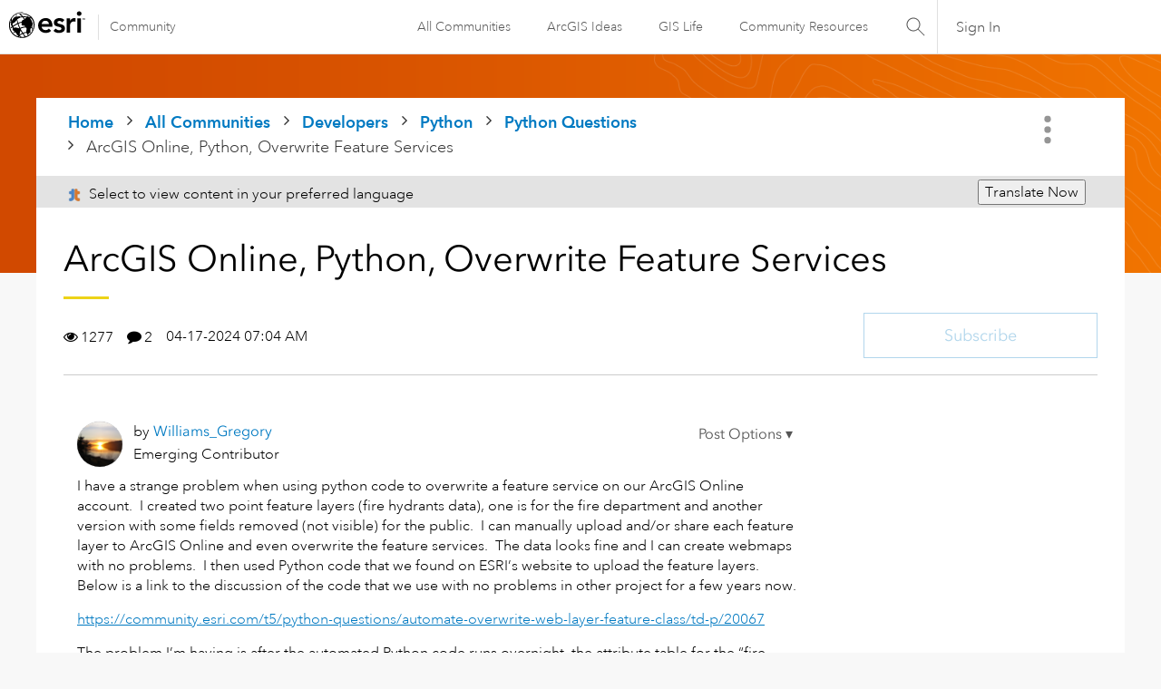

--- FILE ---
content_type: text/html; charset=UTF-8
request_url: https://community.esri.com/t5/python-questions/arcgis-online-python-overwrite-feature-services/m-p/1410918
body_size: 1873
content:
<!DOCTYPE html>
<html lang="en">
<head>
    <meta charset="utf-8">
    <meta name="viewport" content="width=device-width, initial-scale=1">
    <title></title>
    <style>
        body {
            font-family: "Arial";
        }
    </style>
    <script type="text/javascript">
    window.awsWafCookieDomainList = [];
    window.gokuProps = {
"key":"AQIDAHjcYu/GjX+QlghicBgQ/7bFaQZ+m5FKCMDnO+vTbNg96AE+3PIzueJzgNQj9+QMRk5nAAAAfjB8BgkqhkiG9w0BBwagbzBtAgEAMGgGCSqGSIb3DQEHATAeBglghkgBZQMEAS4wEQQMJn6mAT/20mJKwxseAgEQgDuDUDB6mgzM+zHUHJS6wDTPB3Q2ncFvF8q4Hr7xqRmkaxf5g97EpA2B240DyFHO3P+dA7cbgp7Go/jL2Q==",
          "iv":"D549rwCDNQAAC7Zl",
          "context":"CQkUVu3XgnY2Hvkyy64g7nf2BVeusp8Kt+nfRU1+gozO+GjP0GvOKLZWTWWcc8KcrJumGcsWuU4jn8aYN/Q3RWESXJ6Fj9rr+tY6ER6innNDj1T94MTR/82CYjoRP+8ZmweC+fUIzTspNzWRYq7ru/I+9jUcEyoq1GwCXx9KbkF6JipfAZN31qnjzrVuN8waRxMOGniEojqLOU4JhJc5OBpgyHAFWz7BrIOMO4GdYqjvEOAk9ovZXF+M2cYdCQ9YdGiT2m/0xJYo/adTQUubSNIt/t4q/gKsO7AEq37p6DWSfN0ipyYF3Ll1jeAqiGn7Hymwaw7Bor7z5v6OFFoB2YCdhOjEoalEom7a9waH/dSvgyiog6cH92wPRohYZkAhDbFM7hzwAXwa+J5KnNCESbCd4w0D9Nsx"
};
    </script>
    <script src="https://bc0439715fa6.967eb88d.us-east-2.token.awswaf.com/bc0439715fa6/dd69015656bc/4f1470dc65ad/challenge.js"></script>
</head>
<body>
    <div id="challenge-container"></div>
    <script type="text/javascript">
        AwsWafIntegration.saveReferrer();
        AwsWafIntegration.checkForceRefresh().then((forceRefresh) => {
            if (forceRefresh) {
                AwsWafIntegration.forceRefreshToken().then(() => {
                    window.location.reload(true);
                });
            } else {
                AwsWafIntegration.getToken().then(() => {
                    window.location.reload(true);
                });
            }
        });
    </script>
    <noscript>
        <h1>JavaScript is disabled</h1>
        In order to continue, we need to verify that you're not a robot.
        This requires JavaScript. Enable JavaScript and then reload the page.
    </noscript>
</body>
</html>

--- FILE ---
content_type: text/javascript;charset=UTF-8
request_url: https://community.esri.com/t5/scripts/94633ACBE987C838E2D1ED92681A1961/lia-scripts-common-min.js
body_size: 83500
content:
(function(){LITHIUM.Sandbox=function(){LITHIUM.Globals.preventGlobals(["$","jQuery","define"]);return{restore:function(){LITHIUM.Globals.restoreGlobals(["define","$","jQuery"])}}}()})();/*
 jQuery JavaScript Library v1.8.4-sec
 http://jquery.com/

 Includes Sizzle.js
 http://sizzlejs.com/

 Copyright 2012 jQuery Foundation and other contributors
 Released under the MIT license
 http://jquery.org/license

 Date: Sat Feb 17 2024 00:41:53 GMT-0600 (Central Standard Time)
 Sizzle CSS Selector Engine
 Copyright 2012 jQuery Foundation and other contributors
 Released under the MIT license
 http://sizzlejs.com/
*/
(function(a,e){function d(f){var a=Ea[f]={};g.each(f.split(X),function(f,b){a[b]=!0});return a}function h(f,a,b){if(b===e&&1===f.nodeType)if(b="data-"+a.replace(hb,"-$1").toLowerCase(),b=f.getAttribute(b),"string"===typeof b){try{b="true"===b?!0:"false"===b?!1:"null"===b?null:+b+""===b?+b:ib.test(b)?g.parseJSON(b):b}catch(E){}g.data(f,a,b)}else b=e;return b}function b(f){for(var a in f)if(("data"!==a||!g.isEmptyObject(f[a]))&&"toJSON"!==a)return!1;return!0}function c(){return!1}function k(){return!0}
function l(f){return!f||!f.parentNode||11===f.parentNode.nodeType}function m(f,a){do f=f[a];while(f&&1!==f.nodeType);return f}function n(f,a,b){a=a||0;if(g.isFunction(a))return g.grep(f,function(f,p){return!!a.call(f,p,f)===b});if(a.nodeType)return g.grep(f,function(f,p){return f===a===b});if("string"===typeof a){var p=g.grep(f,function(f){return 1===f.nodeType});if(jb.test(a))return g.filter(a,p,!b);a=g.filter(a,p)}return g.grep(f,function(f,p){return 0<=g.inArray(f,a)===b})}function t(f){var a=
Fa.split("|");f=f.createDocumentFragment();if(f.createElement)for(;a.length;)f.createElement(a.pop());return f}function q(f,a){return f.getElementsByTagName(a)[0]||f.appendChild(f.ownerDocument.createElement(a))}function r(f,a){if(1===a.nodeType&&g.hasData(f)){var b,p;var c=g._data(f);f=g._data(a,c);var e=c.events;if(e)for(b in delete f.handle,f.events={},e)for(c=0,p=e[b].length;c<p;c++)g.event.add(a,b,e[b][c]);f.data&&(f.data=g.extend({},f.data))}}function u(f,a){if(1===a.nodeType){a.clearAttributes&&
a.clearAttributes();a.mergeAttributes&&a.mergeAttributes(f);var b=a.nodeName.toLowerCase();"object"===b?(a.parentNode&&(a.outerHTML=f.outerHTML),g.support.html5Clone&&f.innerHTML&&!g.trim(a.innerHTML)&&(a.innerHTML=f.innerHTML)):"input"===b&&Ga.test(f.type)?(a.defaultChecked=a.checked=f.checked,a.value!==f.value&&(a.value=f.value)):"option"===b?a.selected=f.defaultSelected:"input"===b||"textarea"===b?a.defaultValue=f.defaultValue:"script"===b&&a.text!==f.text&&(a.text=f.text);a.removeAttribute(g.expando)}}
function B(f){return"undefined"!==typeof f.getElementsByTagName?f.getElementsByTagName("*"):"undefined"!==typeof f.querySelectorAll?f.querySelectorAll("*"):[]}function y(f){Ga.test(f.type)&&(f.defaultChecked=f.checked)}function F(f,a){if(a in f)return a;for(var b=a.charAt(0).toUpperCase()+a.slice(1),p=a,c=Ha.length;c--;)if(a=Ha[c]+b,a in f)return a;return p}function w(f,a){f=a||f;return"none"===g.css(f,"display")||!g.contains(f.ownerDocument,f)}function x(f,a){for(var b,p,c=[],e=0,d=f.length;e<d;e++)b=
f[e],b.style&&(c[e]=g._data(b,"olddisplay"),a?(c[e]||"none"!==b.style.display||(b.style.display=""),""===b.style.display&&w(b)&&(c[e]=g._data(b,"olddisplay",A(b.nodeName)))):(p=M(b,"display"),c[e]||"none"===p||g._data(b,"olddisplay",p)));for(e=0;e<d;e++)b=f[e],!b.style||a&&"none"!==b.style.display&&""!==b.style.display||(b.style.display=a?c[e]||"":"none");return f}function G(f,a,b){return(f=kb.exec(a))?Math.max(0,f[1]-(b||0))+(f[2]||"px"):a}function C(f,a,b,c){a=b===(c?"border":"content")?4:"width"===
a?1:0;for(var p=0;4>a;a+=2)"margin"===b&&(p+=g.css(f,b+O[a],!0)),c?("content"===b&&(p-=parseFloat(M(f,"padding"+O[a]))||0),"margin"!==b&&(p-=parseFloat(M(f,"border"+O[a]+"Width"))||0)):(p+=parseFloat(M(f,"padding"+O[a]))||0,"padding"!==b&&(p+=parseFloat(M(f,"border"+O[a]+"Width"))||0));return p}function D(f,a,b){var p="width"===a?f.offsetWidth:f.offsetHeight,c=!0,v=g.support.boxSizing&&"border-box"===g.css(f,"boxSizing");if(0>=p||null==p){p=M(f,a);if(0>p||null==p)p=f.style[a];if(fa.test(p))return p;
c=v&&(g.support.boxSizingReliable||p===f.style[a]);p=parseFloat(p)||0}return p+C(f,a,b||(v?"border":"content"),c)+"px"}function A(f){if(ta[f])return ta[f];var a=g("\x3c"+f+"\x3e").appendTo(z.body),b=a.css("display");a.remove();if("none"===b||""===b)Z=z.body.appendChild(Z||g.extend(z.createElement("iframe"),{frameBorder:0,width:0,height:0})),aa&&Z.createElement||(aa=(Z.contentWindow||Z.contentDocument).document,aa.write("\x3c!doctype html\x3e\x3chtml\x3e\x3cbody\x3e"),aa.close()),a=aa.body.appendChild(aa.createElement(f)),
b=M(a,"display"),z.body.removeChild(Z);return ta[f]=b}function H(f,a,b,c){var p;if(g.isArray(a))g.each(a,function(a,p){b||lb.test(f)?c(f,p):H(f+"["+("object"===typeof p?a:"")+"]",p,b,c)});else if(b||"object"!==g.type(a))c(f,a);else for(p in a)H(f+"["+p+"]",a[p],b,c)}function K(f){return function(a,b){"string"!==typeof a&&(b=a,a="*");var p=a.toLowerCase().split(X),c=0,e=p.length;if(g.isFunction(b))for(;c<e;c++){var v=p[c];(a=/^\+/.test(v))&&(v=v.substr(1)||"*");v=f[v]=f[v]||[];v[a?"unshift":"push"](b)}}}
function P(f,a,b,c,g,d){g=g||a.dataTypes[0];d=d||{};d[g]=!0;g=f[g];for(var p=0,v=g?g.length:0,k=f===ua;p<v&&(k||!h);p++){var h=g[p](a,b,c);"string"===typeof h&&(!k||d[h]?h=e:(a.dataTypes.unshift(h),h=P(f,a,b,c,h,d)))}!k&&h||d["*"]||(h=P(f,a,b,c,"*",d));return h}function ba(f,a){var b,c,p=g.ajaxSettings.flatOptions||{};for(b in a)a[b]!==e&&((p[b]?f:c||(c={}))[b]=a[b]);c&&g.extend(!0,f,c)}function L(){try{return new a.XMLHttpRequest}catch(f){}}function J(){setTimeout(function(){Y=e},0);return Y=g.now()}
function va(f,a){g.each(a,function(a,b){for(var c=(ha[a]||[]).concat(ha["*"]),p=0,g=c.length;p<g&&!c[p].call(f,a,b);p++);})}function R(f,a,b){var c=0,p=ia.length,e=g.Deferred().always(function(){delete v.elem}),v=function(){var a=Y||J();a=Math.max(0,d.startTime+d.duration-a);for(var b=1-(a/d.duration||0),c=0,p=d.tweens.length;c<p;c++)d.tweens[c].run(b);e.notifyWith(f,[d,b,a]);if(1>b&&p)return a;e.resolveWith(f,[d]);return!1},d=e.promise({elem:f,props:g.extend({},a),opts:g.extend(!0,{specialEasing:{}},
b),originalProperties:a,originalOptions:b,startTime:Y||J(),duration:b.duration,tweens:[],createTween:function(a,b,c){a=g.Tween(f,d.opts,a,b,d.opts.specialEasing[a]||d.opts.easing);d.tweens.push(a);return a},stop:function(a){for(var b=0,c=a?d.tweens.length:0;b<c;b++)d.tweens[b].run(1);a?e.resolveWith(f,[d,a]):e.rejectWith(f,[d,a]);return this}});b=d.props;for(ka(b,d.opts.specialEasing);c<p;c++)if(a=ia[c].call(d,f,b,d.opts))return a;va(d,b);g.isFunction(d.opts.start)&&d.opts.start.call(f,d);g.fx.timer(g.extend(v,
{anim:d,queue:d.opts.queue,elem:f}));return d.progress(d.opts.progress).done(d.opts.done,d.opts.complete).fail(d.opts.fail).always(d.opts.always)}function ka(f,a){var b,c;for(b in f){var p=g.camelCase(b);var d=a[p];var e=f[b];g.isArray(e)&&(d=e[1],e=f[b]=e[0]);b!==p&&(f[p]=e,delete f[b]);if((c=g.cssHooks[p])&&"expand"in c)for(b in e=c.expand(e),delete f[p],e)b in f||(f[b]=e[b],a[b]=d);else a[p]=d}}function N(f,a,b,c,g){return new N.prototype.init(f,a,b,c,g)}function ma(f,a){var b={height:f},c=0;for(a=
a?1:0;4>c;c+=2-a){var p=O[c];b["margin"+p]=b["padding"+p]=f}a&&(b.opacity=b.width=f);return b}function Ia(f){return g.isWindow(f)?f:9===f.nodeType?f.defaultView||f.parentWindow:!1}var na,z=a.document,mb=a.location,nb=a.navigator,ob=a.jQuery,pb=a.$,Ja=Array.prototype.push,U=Array.prototype.slice,Ka=Array.prototype.indexOf,qb=Object.prototype.toString,wa=Object.prototype.hasOwnProperty,xa=String.prototype.trim,g=function(f,a){return new g.fn.init(f,a,rb)},oa=/[\-+]?(?:\d*\.|)\d+(?:[eE][\-+]?\d+|)/.source,
sb=/\S/,X=/\s+/,tb=/^[\s\uFEFF\xA0]+|[\s\uFEFF\xA0]+$/g,ub=/^(?:\s*(<[\w\W]+>)[^>]*|#([\w\-]+))$/,La=/^<(\w+)\s*\/?>(?:<\/\1>|)$/,vb=/^[\],:{}\s]*$/,wb=/(?:^|:|,)(?:\s*\[)+/g,xb=/\\(?:["\\\/bfnrt]|u[\da-fA-F]{4})/g,yb=/"[^"\\\r\n]*"|true|false|null|-?(?:\d\d*\.|)\d+(?:[eE][\-+]?\d+|)/g,zb=/^-ms-/,Ab=/-([\da-z])/gi,Bb=function(f,a){return(a+"").toUpperCase()},pa=function(){z.addEventListener?(z.removeEventListener("DOMContentLoaded",pa,!1),g.ready()):"complete"===z.readyState&&(z.detachEvent("onreadystatechange",
pa),g.ready())},Ma={};g.fn=g.prototype={constructor:g,init:function(f,a,b){if(!f)return this;if(f.nodeType)return this.context=this[0]=f,this.length=1,this;if("string"===typeof f){var c="\x3c"===f.charAt(0)&&"\x3e"===f.charAt(f.length-1)&&3<=f.length?[null,f,null]:ub.exec(f);if(!c||!c[1]&&a)return!a||a.jquery?(a||b).find(f):this.constructor(a).find(f);if(c[1])return f=(a=a instanceof g?a[0]:a)&&a.nodeType?a.ownerDocument||a:z,f=g.parseHTML(c[1],f,!0),La.test(c[1])&&g.isPlainObject(a)&&this.attr.call(f,
a,!0),g.merge(this,f);if((a=z.getElementById(c[2]))&&a.parentNode){if(a.id!==c[2])return b.find(f);this.length=1;this[0]=a}this.context=z;this.selector=f;return this}if(g.isFunction(f))return b.ready(f);f.selector!==e&&(this.selector=f.selector,this.context=f.context);return g.makeArray(f,this)},selector:"",jquery:"1.8.4-sec",length:0,size:function(){return this.length},toArray:function(){return U.call(this)},get:function(f){return null==f?this.toArray():0>f?this[this.length+f]:this[f]},pushStack:function(f,
a,b){f=g.merge(this.constructor(),f);f.prevObject=this;f.context=this.context;"find"===a?f.selector=this.selector+(this.selector?" ":"")+b:a&&(f.selector=this.selector+"."+a+"("+b+")");return f},each:function(f,a){return g.each(this,f,a)},ready:function(f){g.ready.promise().done(f);return this},eq:function(f){f=+f;return-1===f?this.slice(f):this.slice(f,f+1)},first:function(){return this.eq(0)},last:function(){return this.eq(-1)},slice:function(){return this.pushStack(U.apply(this,arguments),"slice",
U.call(arguments).join(","))},map:function(f){return this.pushStack(g.map(this,function(a,b){return f.call(a,b,a)}))},end:function(){return this.prevObject||this.constructor(null)},push:Ja,sort:[].sort,splice:[].splice};g.fn.init.prototype=g.fn;g.extend=g.fn.extend=function(){var f,a,b,c=arguments[0]||{},d=1,k=arguments.length,h=!1;"boolean"===typeof c&&(h=c,c=arguments[1]||{},d=2);"object"===typeof c||g.isFunction(c)||(c={});k===d&&(c=this,--d);for(;d<k;d++)if(null!=(f=arguments[d]))for(a in f){var l=
c[a];var m=f[a];"__proto__"!==a&&c!==m&&(h&&m&&(g.isPlainObject(m)||(b=g.isArray(m)))?(b?(b=!1,l=l&&g.isArray(l)?l:[]):l=l&&g.isPlainObject(l)?l:{},c[a]=g.extend(h,l,m)):m!==e&&(c[a]=m))}return c};g.extend({noConflict:function(f){a.$===g&&(a.$=pb);f&&a.jQuery===g&&(a.jQuery=ob);return g},isReady:!1,readyWait:1,holdReady:function(f){f?g.readyWait++:g.ready(!0)},ready:function(f){if(!0===f?!--g.readyWait:!g.isReady){if(!z.body)return setTimeout(g.ready,1);g.isReady=!0;!0!==f&&0<--g.readyWait||(na.resolveWith(z,
[g]),g.fn.trigger&&g(z).trigger("ready").off("ready"))}},isFunction:function(f){return"function"===g.type(f)},isArray:Array.isArray||function(f){return"array"===g.type(f)},isWindow:function(f){return null!=f&&f==f.window},isNumeric:function(f){return!isNaN(parseFloat(f))&&isFinite(f)},type:function(f){return null==f?String(f):Ma[qb.call(f)]||"object"},isPlainObject:function(f){if(!f||"object"!==g.type(f)||f.nodeType||g.isWindow(f))return!1;try{if(f.constructor&&!wa.call(f,"constructor")&&!wa.call(f.constructor.prototype,
"isPrototypeOf"))return!1}catch(v){return!1}for(var a in f);return a===e||wa.call(f,a)},isEmptyObject:function(f){for(var a in f)return!1;return!0},error:function(f){throw Error(f);},parseHTML:function(f,a,b){var c;if(!f||"string"!==typeof f)return null;"boolean"===typeof a&&(b=a,a=0);a=a||z;if(c=La.exec(f))return[a.createElement(c[1])];c=g.buildFragment([f],a,b?null:[]);return g.merge([],(c.cacheable?g.clone(c.fragment):c.fragment).childNodes)},parseJSON:function(f){if(!f||"string"!==typeof f)return null;
f=g.trim(f);if(a.JSON&&a.JSON.parse)return a.JSON.parse(f);if(vb.test(f.replace(xb,"@").replace(yb,"]").replace(wb,"")))return(new Function("return "+f))();g.error("Invalid JSON: "+f)},parseXML:function(f){if(!f||"string"!==typeof f)return null;try{if(a.DOMParser){var b=new DOMParser;var c=b.parseFromString(f,"text/xml")}else c=new ActiveXObject("Microsoft.XMLDOM"),c.async="false",c.loadXML(f)}catch(E){c=e}c&&c.documentElement&&!c.getElementsByTagName("parsererror").length||g.error("Invalid XML: "+
f);return c},noop:function(){},globalEval:function(f){f&&sb.test(f)&&(a.execScript||function(f){a.eval.call(a,f)})(f)},camelCase:function(f){return f.replace(zb,"ms-").replace(Ab,Bb)},nodeName:function(f,a){return f.nodeName&&f.nodeName.toLowerCase()===a.toLowerCase()},each:function(f,a,b){var c,p=0,d=f.length,v=d===e||g.isFunction(f);if(b)if(v)for(c in f){if(!1===a.apply(f[c],b))break}else for(;p<d&&!1!==a.apply(f[p++],b););else if(v)for(c in f){if(!1===a.call(f[c],c,f[c]))break}else for(;p<d&&!1!==
a.call(f[p],p,f[p++]););return f},trim:xa&&!xa.call("\ufeff\u00a0")?function(f){return null==f?"":xa.call(f)}:function(f){return null==f?"":(f+"").replace(tb,"")},makeArray:function(f,a){var b=a||[];null!=f&&(a=g.type(f),null==f.length||"string"===a||"function"===a||"regexp"===a||g.isWindow(f)?Ja.call(b,f):g.merge(b,f));return b},inArray:function(f,a,b){if(a){if(Ka)return Ka.call(a,f,b);var c=a.length;for(b=b?0>b?Math.max(0,c+b):b:0;b<c;b++)if(b in a&&a[b]===f)return b}return-1},merge:function(f,
a){var b=a.length,c=f.length,p=0;if("number"===typeof b)for(;p<b;p++)f[c++]=a[p];else for(;a[p]!==e;)f[c++]=a[p++];f.length=c;return f},grep:function(f,a,b){var c=[],p=0,g=f.length;for(b=!!b;p<g;p++){var d=!!a(f[p],p);b!==d&&c.push(f[p])}return c},map:function(f,a,b){var c,p=[],d=0,k=f.length;if(f instanceof g||k!==e&&"number"===typeof k&&(0<k&&f[0]&&f[k-1]||0===k||g.isArray(f)))for(;d<k;d++){var v=a(f[d],d,b);null!=v&&(p[p.length]=v)}else for(c in f)v=a(f[c],c,b),null!=v&&(p[p.length]=v);return p.concat.apply([],
p)},guid:1,proxy:function(f,a){if("string"===typeof a){var b=f[a];a=f;f=b}if(!g.isFunction(f))return e;var c=U.call(arguments,2);b=function(){return f.apply(a,c.concat(U.call(arguments)))};b.guid=f.guid=f.guid||g.guid++;return b},access:function(f,a,b,c,d,k,h){var p=null==b,v=0,l=f.length;if(b&&"object"===typeof b){for(v in b)g.access(f,a,v,b[v],1,k,c);d=1}else if(c!==e){var E=h===e&&g.isFunction(c);p&&(E?(E=a,a=function(a,f,b){return E.call(g(a),b)}):(a.call(f,c),a=null));if(a)for(;v<l;v++)a(f[v],
b,E?c.call(f[v],v,a(f[v],b)):c,h);d=1}return d?f:p?a.call(f):l?a(f[0],b):k},now:function(){return(new Date).getTime()}});g.ready.promise=function(f){if(!na)if(na=g.Deferred(),"complete"===z.readyState)setTimeout(g.ready,1);else if(z.addEventListener)z.addEventListener("DOMContentLoaded",pa,!1),a.addEventListener("load",g.ready,!1);else{z.attachEvent("onreadystatechange",pa);a.attachEvent("onload",g.ready);var b=!1;try{b=null==a.frameElement&&z.documentElement}catch(v){}b&&b.doScroll&&function E(){if(!g.isReady){try{b.doScroll("left")}catch(ja){return setTimeout(E,
50)}g.ready()}}()}return na.promise(f)};g.each("Boolean Number String Function Array Date RegExp Object".split(" "),function(a,b){Ma["[object "+b+"]"]=b.toLowerCase()});var rb=g(z);var Ea={};g.Callbacks=function(a){a="string"===typeof a?Ea[a]||d(a):g.extend({},a);var f,b,c,k,h,l,m=[],r=!a.once&&[],n=function(g){f=a.memory&&g;b=!0;l=k||0;k=0;h=m.length;for(c=!0;m&&l<h;l++)if(!1===m[l].apply(g[0],g[1])&&a.stopOnFalse){f=!1;break}c=!1;m&&(r?r.length&&n(r.shift()):f?m=[]:q.disable())},q={add:function(){if(m){var b=
m.length;(function la(f){g.each(f,function(f,b){f=g.type(b);"function"===f?a.unique&&q.has(b)||m.push(b):b&&b.length&&"string"!==f&&la(b)})})(arguments);c?h=m.length:f&&(k=b,n(f))}return this},remove:function(){m&&g.each(arguments,function(a,f){for(var b;-1<(b=g.inArray(f,m,b));)m.splice(b,1),c&&(b<=h&&h--,b<=l&&l--)});return this},has:function(a){return-1<g.inArray(a,m)},empty:function(){m=[];return this},disable:function(){m=r=f=e;return this},disabled:function(){return!m},lock:function(){r=e;f||
q.disable();return this},locked:function(){return!r},fireWith:function(a,f){f=f||[];f=[a,f.slice?f.slice():f];!m||b&&!r||(c?r.push(f):n(f));return this},fire:function(){q.fireWith(this,arguments);return this},fired:function(){return!!b}};return q};g.extend({Deferred:function(a){var f=[["resolve","done",g.Callbacks("once memory"),"resolved"],["reject","fail",g.Callbacks("once memory"),"rejected"],["notify","progress",g.Callbacks("memory")]],b="pending",c={state:function(){return b},always:function(){d.done(arguments).fail(arguments);
return this},then:function(){var a=arguments;return g.Deferred(function(b){g.each(f,function(f,c){var p=c[0],e=a[f];d[c[1]](g.isFunction(e)?function(){var a=e.apply(this,arguments);if(a&&g.isFunction(a.promise))a.promise().done(b.resolve).fail(b.reject).progress(b.notify);else b[p+"With"](this===d?b:this,[a])}:b[p])});a=null}).promise()},promise:function(a){return null!=a?g.extend(a,c):c}},d={};c.pipe=c.then;g.each(f,function(a,g){var p=g[2],e=g[3];c[g[1]]=p.add;e&&p.add(function(){b=e},f[a^1][2].disable,
f[2][2].lock);d[g[0]]=p.fire;d[g[0]+"With"]=p.fireWith});c.promise(d);a&&a.call(d,d);return d},when:function(a){var f=0,b=U.call(arguments),c=b.length,d=1!==c||a&&g.isFunction(a.promise)?c:0,e=1===d?a:g.Deferred(),k=function(a,f,b){return function(c){f[a]=this;b[a]=1<arguments.length?U.call(arguments):c;b===l?e.notifyWith(f,b):--d||e.resolveWith(f,b)}},h;if(1<c){var l=Array(c);var m=Array(c);for(h=Array(c);f<c;f++)b[f]&&g.isFunction(b[f].promise)?b[f].promise().done(k(f,h,b)).fail(e.reject).progress(k(f,
m,l)):--d}d||e.resolveWith(h,b);return e.promise()}});g.support=function(){var f,b=z.createElement("div");b.setAttribute("className","t");b.innerHTML="  \x3clink/\x3e\x3ctable\x3e\x3c/table\x3e\x3ca href\x3d'/a'\x3ea\x3c/a\x3e\x3cinput type\x3d'checkbox'/\x3e";var c=b.getElementsByTagName("*");var d=b.getElementsByTagName("a")[0];if(!c||!d||!c.length)return{};var e=z.createElement("select");var k=e.appendChild(z.createElement("option"));c=b.getElementsByTagName("input")[0];d.style.cssText="top:1px;float:left;opacity:.5";
var h={leadingWhitespace:3===b.firstChild.nodeType,tbody:!b.getElementsByTagName("tbody").length,htmlSerialize:!!b.getElementsByTagName("link").length,style:/top/.test(d.getAttribute("style")),hrefNormalized:"/a"===d.getAttribute("href"),opacity:/^0.5/.test(d.style.opacity),cssFloat:!!d.style.cssFloat,checkOn:"on"===c.value,optSelected:k.selected,getSetAttribute:"t"!==b.className,enctype:!!z.createElement("form").enctype,html5Clone:"\x3c:nav\x3e\x3c/:nav\x3e"!==z.createElement("nav").cloneNode(!0).outerHTML,
boxModel:"CSS1Compat"===z.compatMode,submitBubbles:!0,changeBubbles:!0,focusinBubbles:!1,deleteExpando:!0,noCloneEvent:!0,inlineBlockNeedsLayout:!1,shrinkWrapBlocks:!1,reliableMarginRight:!0,boxSizingReliable:!0,pixelPosition:!1};c.checked=!0;h.noCloneChecked=c.cloneNode(!0).checked;e.disabled=!0;h.optDisabled=!k.disabled;try{delete b.test}catch(tc){h.deleteExpando=!1}!b.addEventListener&&b.attachEvent&&b.fireEvent&&(b.attachEvent("onclick",d=function(){h.noCloneEvent=!1}),b.cloneNode(!0).fireEvent("onclick"),
b.detachEvent("onclick",d));c=z.createElement("input");c.value="t";c.setAttribute("type","radio");h.radioValue="t"===c.value;c.setAttribute("checked","checked");c.setAttribute("name","t");b.appendChild(c);d=z.createDocumentFragment();d.appendChild(b.lastChild);h.checkClone=d.cloneNode(!0).cloneNode(!0).lastChild.checked;h.appendChecked=c.checked;d.removeChild(c);d.appendChild(b);if(b.attachEvent)for(f in{submit:!0,change:!0,focusin:!0}){c="on"+f;var l=c in b;l||(b.setAttribute(c,"return;"),l="function"===
typeof b[c]);h[f+"Bubbles"]=l}g(function(){var f=z.getElementsByTagName("body")[0];if(f){var b=z.createElement("div");b.style.cssText="visibility:hidden;border:0;width:0;height:0;position:static;top:0;margin-top:1px";f.insertBefore(b,f.firstChild);var c=z.createElement("div");b.appendChild(c);c.innerHTML="\x3ctable\x3e\x3ctr\x3e\x3ctd\x3e\x3c/td\x3e\x3ctd\x3et\x3c/td\x3e\x3c/tr\x3e\x3c/table\x3e";var g=c.getElementsByTagName("td");g[0].style.cssText="padding:0;margin:0;border:0;display:none";l=0===
g[0].offsetHeight;g[0].style.display="";g[1].style.display="none";h.reliableHiddenOffsets=l&&0===g[0].offsetHeight;c.innerHTML="";c.style.cssText="box-sizing:border-box;-moz-box-sizing:border-box;-webkit-box-sizing:border-box;padding:1px;border:1px;display:block;width:4px;margin-top:1%;position:absolute;top:1%;";h.boxSizing=4===c.offsetWidth;h.doesNotIncludeMarginInBodyOffset=1!==f.offsetTop;a.getComputedStyle&&(h.pixelPosition="1%"!==(a.getComputedStyle(c,null)||{}).top,h.boxSizingReliable="4px"===
(a.getComputedStyle(c,null)||{width:"4px"}).width,g=z.createElement("div"),g.style.cssText=c.style.cssText="padding:0;margin:0;border:0;display:block;overflow:hidden;",g.style.marginRight=g.style.width="0",c.style.width="1px",c.appendChild(g),h.reliableMarginRight=!parseFloat((a.getComputedStyle(g,null)||{}).marginRight));"undefined"!==typeof c.style.zoom&&(c.style.cssText="padding:0;margin:0;border:0;display:block;overflow:hidden;width:1px;padding:1px;display:inline;zoom:1",h.inlineBlockNeedsLayout=
3===c.offsetWidth,c.style.display="block",c.style.overflow="visible",c.innerHTML="\x3cdiv\x3e\x3c/div\x3e",c.firstChild.style.width="5px",h.shrinkWrapBlocks=3!==c.offsetWidth,b.style.zoom=1);f.removeChild(b)}});d.removeChild(b);c=d=e=k=c=d=b=null;return h}();var ib=/(?:\{[\s\S]*\}|\[[\s\S]*\])$/,hb=/([A-Z])/g;g.extend({cache:{},deletedIds:[],uuid:0,expando:"jQuery"+(g.fn.jquery+Math.random()).replace(/\D/g,""),noData:{embed:!0,object:"clsid:D27CDB6E-AE6D-11cf-96B8-444553540000",applet:!0},hasData:function(a){a=
a.nodeType?g.cache[a[g.expando]]:a[g.expando];return!!a&&!b(a)},data:function(a,b,c,d){if(g.acceptData(a)){var f=g.expando,p="string"===typeof b,k=a.nodeType,h=k?g.cache:a,v=k?a[f]:a[f]&&f;if(v&&h[v]&&(d||h[v].data)||!p||c!==e){v||(k?a[f]=v=g.deletedIds.pop()||g.guid++:v=f);h[v]||(h[v]={},k||(h[v].toJSON=g.noop));if("object"===typeof b||"function"===typeof b)d?h[v]=g.extend(h[v],b):h[v].data=g.extend(h[v].data,b);a=h[v];d||(a.data||(a.data={}),a=a.data);c!==e&&(a[g.camelCase(b)]=c);p?(c=a[b],null==
c&&(c=a[g.camelCase(b)])):c=a;return c}}},removeData:function(a,c,d){if(g.acceptData(a)){var f,e,p=a.nodeType,k=p?g.cache:a,h=p?a[g.expando]:g.expando;if(k[h]){if(c&&(f=d?k[h]:k[h].data)){g.isArray(c)||(c in f?c=[c]:(c=g.camelCase(c),c=c in f?[c]:c.split(" ")));var v=0;for(e=c.length;v<e;v++)delete f[c[v]];if(!(d?b:g.isEmptyObject)(f))return}if(!d&&(delete k[h].data,!b(k[h])))return;p?g.cleanData([a],!0):g.support.deleteExpando||k!=k.window?delete k[h]:k[h]=null}}},_data:function(a,b,c){return g.data(a,
b,c,!0)},acceptData:function(a){var f=a.nodeName&&g.noData[a.nodeName.toLowerCase()];return!f||!0!==f&&a.getAttribute("classid")===f}});g.fn.extend({data:function(a,b){var f,c=this[0],d=0,p=null;if(a===e){if(this.length&&(p=g.data(c),1===c.nodeType&&!g._data(c,"parsedAttrs"))){var k=c.attributes;for(f=k.length;d<f;d++){var l=k[d].name;l.indexOf("data-")||(l=g.camelCase(l.substring(5)),h(c,l,p[l]))}g._data(c,"parsedAttrs",!0)}return p}if("object"===typeof a)return this.each(function(){g.data(this,
a)});var m=a.split(".",2);m[1]=m[1]?"."+m[1]:"";var r=m[1]+"!";return g.access(this,function(f){if(f===e)return p=this.triggerHandler("getData"+r,[m[0]]),p===e&&c&&(p=g.data(c,a),p=h(c,a,p)),p===e&&m[1]?this.data(m[0]):p;m[1]=f;this.each(function(){var b=g(this);b.triggerHandler("setData"+r,m);g.data(this,a,f);b.triggerHandler("changeData"+r,m)})},null,b,1<arguments.length,null,!1)},removeData:function(a){return this.each(function(){g.removeData(this,a)})}});g.extend({queue:function(a,b,c){if(a){b=
(b||"fx")+"queue";var f=g._data(a,b);c&&(!f||g.isArray(c)?f=g._data(a,b,g.makeArray(c)):f.push(c));return f||[]}},dequeue:function(a,b){b=b||"fx";var f=g.queue(a,b),c=f.length,d=f.shift(),e=g._queueHooks(a,b),p=function(){g.dequeue(a,b)};"inprogress"===d&&(d=f.shift(),c--);d&&("fx"===b&&f.unshift("inprogress"),delete e.stop,d.call(a,p,e));!c&&e&&e.empty.fire()},_queueHooks:function(a,b){var f=b+"queueHooks";return g._data(a,f)||g._data(a,f,{empty:g.Callbacks("once memory").add(function(){g.removeData(a,
b+"queue",!0);g.removeData(a,f,!0)})})}});g.fn.extend({queue:function(a,b){var f=2;"string"!==typeof a&&(b=a,a="fx",f--);return arguments.length<f?g.queue(this[0],a):b===e?this:this.each(function(){var f=g.queue(this,a,b);g._queueHooks(this,a);"fx"===a&&"inprogress"!==f[0]&&g.dequeue(this,a)})},dequeue:function(a){return this.each(function(){g.dequeue(this,a)})},delay:function(a,b){a=g.fx?g.fx.speeds[a]||a:a;return this.queue(b||"fx",function(f,b){var c=setTimeout(f,a);b.stop=function(){clearTimeout(c)}})},
clearQueue:function(a){return this.queue(a||"fx",[])},promise:function(a,b){var f,c=1,d=g.Deferred(),p=this,k=this.length,h=function(){--c||d.resolveWith(p,[p])};"string"!==typeof a&&(b=a,a=e);for(a=a||"fx";k--;)(f=g._data(p[k],a+"queueHooks"))&&f.empty&&(c++,f.empty.add(h));h();return d.promise(b)}});var Na=/[\t\r\n]/g,Cb=/\r/g,Db=/^(?:button|input)$/i,Eb=/^(?:button|input|object|select|textarea)$/i,Fb=/^a(?:rea|)$/i,Oa=/^(?:autofocus|autoplay|async|checked|controls|defer|disabled|hidden|loop|multiple|open|readonly|required|scoped|selected)$/i,
Pa=g.support.getSetAttribute;g.fn.extend({attr:function(a,b){return g.access(this,g.attr,a,b,1<arguments.length)},removeAttr:function(a){return this.each(function(){g.removeAttr(this,a)})},prop:function(a,b){return g.access(this,g.prop,a,b,1<arguments.length)},removeProp:function(a){a=g.propFix[a]||a;return this.each(function(){try{this[a]=e,delete this[a]}catch(p){}})},addClass:function(a){var f,b;if(g.isFunction(a))return this.each(function(f){g(this).addClass(a.call(this,f,this.className))});if(a&&
"string"===typeof a){var c=a.split(X);var d=0;for(f=this.length;d<f;d++){var e=this[d];if(1===e.nodeType)if(e.className||1!==c.length){var k=" "+e.className+" ";var h=0;for(b=c.length;h<b;h++)0>k.indexOf(" "+c[h]+" ")&&(k+=c[h]+" ");e.className=g.trim(k)}else e.className=a}}return this},removeClass:function(a){var f,b;if(g.isFunction(a))return this.each(function(f){g(this).removeClass(a.call(this,f,this.className))});if(a&&"string"===typeof a||a===e){var c=(a||"").split(X);var d=0;for(b=this.length;d<
b;d++){var k=this[d];if(1===k.nodeType&&k.className){var h=(" "+k.className+" ").replace(Na," ");var l=0;for(f=c.length;l<f;l++)for(;0<=h.indexOf(" "+c[l]+" ");)h=h.replace(" "+c[l]+" "," ");k.className=a?g.trim(h):""}}}return this},toggleClass:function(a,b){var f=typeof a,c="boolean"===typeof b;return g.isFunction(a)?this.each(function(f){g(this).toggleClass(a.call(this,f,this.className,b),b)}):this.each(function(){if("string"===f)for(var d,e=0,p=g(this),k=b,h=a.split(X);d=h[e++];)k=c?k:!p.hasClass(d),
p[k?"addClass":"removeClass"](d);else if("undefined"===f||"boolean"===f)this.className&&g._data(this,"__className__",this.className),this.className=this.className||!1===a?"":g._data(this,"__className__")||""})},hasClass:function(a){a=" "+a+" ";for(var f=0,b=this.length;f<b;f++)if(1===this[f].nodeType&&0<=(" "+this[f].className+" ").replace(Na," ").indexOf(a))return!0;return!1},val:function(a){var f,b,c=this[0];if(arguments.length){var d=g.isFunction(a);return this.each(function(b){var c=g(this);1===
this.nodeType&&(b=d?a.call(this,b,c.val()):a,null==b?b="":"number"===typeof b?b+="":g.isArray(b)&&(b=g.map(b,function(a){return null==a?"":a+""})),f=g.valHooks[this.type]||g.valHooks[this.nodeName.toLowerCase()],f&&"set"in f&&f.set(this,b,"value")!==e||(this.value=b))})}if(c){if((f=g.valHooks[c.type]||g.valHooks[c.nodeName.toLowerCase()])&&"get"in f&&(b=f.get(c,"value"))!==e)return b;b=c.value;return"string"===typeof b?b.replace(Cb,""):null==b?"":b}}});g.extend({valHooks:{option:{get:function(a){var f=
a.attributes.value;return!f||f.specified?a.value:a.text}},select:{get:function(a){for(var f,b=a.options,c=a.selectedIndex,d=(a="select-one"===a.type||0>c)?null:[],e=a?c+1:b.length,k=0>c?e:a?c:0;k<e;k++)if(f=b[k],!(!f.selected&&k!==c||(g.support.optDisabled?f.disabled:null!==f.getAttribute("disabled"))||f.parentNode.disabled&&g.nodeName(f.parentNode,"optgroup"))){f=g(f).val();if(a)return f;d.push(f)}return d},set:function(a,b){var f=g.makeArray(b);g(a).find("option").each(function(){this.selected=
0<=g.inArray(g(this).val(),f)});f.length||(a.selectedIndex=-1);return f}}},attrFn:{},attr:function(a,b,c,d){var f,k=a.nodeType;if(a&&3!==k&&8!==k&&2!==k){if(d&&g.isFunction(g.fn[b]))return g(a)[b](c);if("undefined"===typeof a.getAttribute)return g.prop(a,b,c);if(d=1!==k||!g.isXMLDoc(a)){b=b.toLowerCase();var p=g.attrHooks[b]||(Oa.test(b)?Gb:T)}if(c!==e)if(null===c)g.removeAttr(a,b);else{if(p&&"set"in p&&d&&(f=p.set(a,c,b))!==e)return f;a.setAttribute(b,c+"");return c}else{if(p&&"get"in p&&d&&null!==
(f=p.get(a,b)))return f;f=a.getAttribute(b);return null===f?e:f}}},removeAttr:function(a,b){var f,c,d,e=0;if(b&&1===a.nodeType)for(f=b.split(X);e<f.length;e++)if(c=f[e])b=g.propFix[c]||c,(d=Oa.test(c))||g.attr(a,c,""),a.removeAttribute(Pa?c:b),d&&b in a&&(a[b]=!1)},attrHooks:{type:{set:function(a,b){if(Db.test(a.nodeName)&&a.parentNode)g.error("type property can't be changed");else if(!g.support.radioValue&&"radio"===b&&g.nodeName(a,"input")){var f=a.value;a.setAttribute("type",b);f&&(a.value=f);
return b}}},value:{get:function(a,b){return T&&g.nodeName(a,"button")?T.get(a,b):b in a?a.value:null},set:function(a,b,c){if(T&&g.nodeName(a,"button"))return T.set(a,b,c);a.value=b}}},propFix:{tabindex:"tabIndex",readonly:"readOnly","for":"htmlFor","class":"className",maxlength:"maxLength",cellspacing:"cellSpacing",cellpadding:"cellPadding",rowspan:"rowSpan",colspan:"colSpan",usemap:"useMap",frameborder:"frameBorder",contenteditable:"contentEditable"},prop:function(a,b,c){var f,d=a.nodeType;if(a&&
3!==d&&8!==d&&2!==d){if(1!==d||!g.isXMLDoc(a)){b=g.propFix[b]||b;var k=g.propHooks[b]}return c!==e?k&&"set"in k&&(f=k.set(a,c,b))!==e?f:a[b]=c:k&&"get"in k&&null!==(f=k.get(a,b))?f:a[b]}},propHooks:{tabIndex:{get:function(a){var b=a.getAttributeNode("tabindex");return b&&b.specified?parseInt(b.value,10):Eb.test(a.nodeName)||Fb.test(a.nodeName)&&a.href?0:e}}}});var Gb={get:function(a,b){var f,c=g.prop(a,b);return!0===c||"boolean"!==typeof c&&(f=a.getAttributeNode(b))&&!1!==f.nodeValue?b.toLowerCase():
e},set:function(a,b,c){!1===b?g.removeAttr(a,c):(b=g.propFix[c]||c,b in a&&(a[b]=!0),a.setAttribute(c,c.toLowerCase()));return c}};if(!Pa){var Hb={name:!0,id:!0,coords:!0};var T=g.valHooks.button={get:function(a,b){return(a=a.getAttributeNode(b))&&(Hb[b]?""!==a.value:a.specified)?a.value:e},set:function(a,b,c){var f=a.getAttributeNode(c);f||(f=z.createAttribute(c),a.setAttributeNode(f));return f.value=b+""}};g.each(["width","height"],function(a,b){g.attrHooks[b]=g.extend(g.attrHooks[b],{set:function(a,
f){if(""===f)return a.setAttribute(b,"auto"),f}})});g.attrHooks.contenteditable={get:T.get,set:function(a,b,c){""===b&&(b="false");T.set(a,b,c)}}}g.support.hrefNormalized||g.each(["href","src","width","height"],function(a,b){g.attrHooks[b]=g.extend(g.attrHooks[b],{get:function(a){a=a.getAttribute(b,2);return null===a?e:a}})});g.support.style||(g.attrHooks.style={get:function(a){return a.style.cssText.toLowerCase()||e},set:function(a,b){return a.style.cssText=b+""}});g.support.optSelected||(g.propHooks.selected=
g.extend(g.propHooks.selected,{get:function(a){if(a=a.parentNode)a.selectedIndex,a.parentNode&&a.parentNode.selectedIndex;return null}}));g.support.enctype||(g.propFix.enctype="encoding");g.support.checkOn||g.each(["radio","checkbox"],function(){g.valHooks[this]={get:function(a){return null===a.getAttribute("value")?"on":a.value}}});g.each(["radio","checkbox"],function(){g.valHooks[this]=g.extend(g.valHooks[this],{set:function(a,b){if(g.isArray(b))return a.checked=0<=g.inArray(g(a).val(),b)}})});
var ya=/^(?:textarea|input|select)$/i,Qa=/^([^\.]*|)(?:\.(.+)|)$/,Ib=/(?:^|\s)hover(\.\S+|)\b/,Jb=/^key/,Kb=/^(?:mouse|contextmenu)|click/,Ra=/^(?:focusinfocus|focusoutblur)$/,Sa=function(a){return g.event.special.hover?a:a.replace(Ib,"mouseenter$1 mouseleave$1")};g.event={add:function(a,b,c,d,k){var f;if(3!==a.nodeType&&8!==a.nodeType&&b&&c&&(f=g._data(a))){if(c.handler){var h=c;c=h.handler;k=h.selector}c.guid||(c.guid=g.guid++);var p=f.events;p||(f.events=p={});var l=f.handle;l||(f.handle=l=function(a){return"undefined"===
typeof g||a&&g.event.triggered===a.type?e:g.event.dispatch.apply(l.elem,arguments)},l.elem=a);b=g.trim(Sa(b)).split(" ");for(f=0;f<b.length;f++){var v=Qa.exec(b[f])||[];var m=v[1];var r=(v[2]||"").split(".").sort();var n=g.event.special[m]||{};m=(k?n.delegateType:n.bindType)||m;n=g.event.special[m]||{};v=g.extend({type:m,origType:v[1],data:d,handler:c,guid:c.guid,selector:k,needsContext:k&&g.expr.match.needsContext.test(k),namespace:r.join(".")},h);var q=p[m];q||(q=p[m]=[],q.delegateCount=0,n.setup&&
!1!==n.setup.call(a,d,r,l)||(a.addEventListener?a.addEventListener(m,l,!1):a.attachEvent&&a.attachEvent("on"+m,l)));n.add&&(n.add.call(a,v),v.handler.guid||(v.handler.guid=c.guid));k?q.splice(q.delegateCount++,0,v):q.push(v);g.event.global[m]=!0}a=null}},global:{},remove:function(a,b,c,d,e){var f,k,h,p,l=g.hasData(a)&&g._data(a);if(l&&(p=l.events)){b=g.trim(Sa(b||"")).split(" ");for(f=0;f<b.length;f++){var v=Qa.exec(b[f])||[];var m=k=v[1];v=v[2];if(m){var r=g.event.special[m]||{};m=(d?r.delegateType:
r.bindType)||m;var n=p[m]||[];var q=n.length;v=v?new RegExp("(^|\\.)"+v.split(".").sort().join("\\.(?:.*\\.|)")+"(\\.|$)"):null;for(h=0;h<n.length;h++){var E=n[h];!e&&k!==E.origType||c&&c.guid!==E.guid||v&&!v.test(E.namespace)||d&&d!==E.selector&&("**"!==d||!E.selector)||(n.splice(h--,1),E.selector&&n.delegateCount--,r.remove&&r.remove.call(a,E))}0===n.length&&q!==n.length&&(r.teardown&&!1!==r.teardown.call(a,v,l.handle)||g.removeEvent(a,m,l.handle),delete p[m])}else for(m in p)g.event.remove(a,m+
b[f],c,d,!0)}g.isEmptyObject(p)&&(delete l.handle,g.removeData(a,"events",!0))}},customEvent:{getData:!0,setData:!0,changeData:!0},trigger:function(b,c,d,k){if(!d||3!==d.nodeType&&8!==d.nodeType){var f,h=b.type||b;var p=[];if(!Ra.test(h+g.event.triggered)){if(0<=h.indexOf("!")){h=h.slice(0,-1);var l=!0}0<=h.indexOf(".")&&(p=h.split("."),h=p.shift(),p.sort());if(d&&!g.event.customEvent[h]||g.event.global[h])if(b="object"===typeof b?b[g.expando]?b:new g.Event(h,b):new g.Event(h),b.type=h,b.isTrigger=
!0,b.exclusive=l,b.namespace=p.join("."),b.namespace_re=b.namespace?new RegExp("(^|\\.)"+p.join("\\.(?:.*\\.|)")+"(\\.|$)"):null,p=0>h.indexOf(":")?"on"+h:"",d){b.result=e;b.target||(b.target=d);c=null!=c?g.makeArray(c):[];c.unshift(b);var v=g.event.special[h]||{};if(!v.trigger||!1!==v.trigger.apply(d,c)){var m=[[d,v.bindType||h]];if(!k&&!v.noBubble&&!g.isWindow(d)){var r=v.delegateType||h;l=Ra.test(r+h)?d:d.parentNode;for(f=d;l;l=l.parentNode)m.push([l,r]),f=l;f===(d.ownerDocument||z)&&m.push([f.defaultView||
f.parentWindow||a,r])}for(f=0;f<m.length&&!b.isPropagationStopped();f++)l=m[f][0],b.type=m[f][1],(r=(g._data(l,"events")||{})[b.type]&&g._data(l,"handle"))&&r.apply(l,c),(r=p&&l[p])&&g.acceptData(l)&&r.apply&&!1===r.apply(l,c)&&b.preventDefault();b.type=h;k||b.isDefaultPrevented()||v._default&&!1!==v._default.apply(d.ownerDocument,c)||"click"===h&&g.nodeName(d,"a")||!g.acceptData(d)||!p||!d[h]||("focus"===h||"blur"===h)&&0===b.target.offsetWidth||g.isWindow(d)||((f=d[p])&&(d[p]=null),g.event.triggered=
h,d[h](),g.event.triggered=e,f&&(d[p]=f));return b.result}}else for(f in d=g.cache,d)d[f].events&&d[f].events[h]&&g.event.trigger(b,c,d[f].handle.elem,!0)}}},dispatch:function(b){b=g.event.fix(b||a.event);var f,c,d=(g._data(this,"events")||{})[b.type]||[],k=d.delegateCount,h=U.call(arguments),l=!b.exclusive&&!b.namespace,m=g.event.special[b.type]||{},r=[];h[0]=b;b.delegateTarget=this;if(!m.preDispatch||!1!==m.preDispatch.call(this,b)){if(k&&(!b.button||"click"!==b.type))for(c=b.target;c!=this;c=c.parentNode||
this)if(!0!==c.disabled||"click"!==b.type){var n={};var q=[];for(f=0;f<k;f++){var u=d[f];var t=u.selector;n[t]===e&&(n[t]=u.needsContext?0<=g(t,this).index(c):g.find(t,this,null,[c]).length);n[t]&&q.push(u)}q.length&&r.push({elem:c,matches:q})}d.length>k&&r.push({elem:this,matches:d.slice(k)});for(f=0;f<r.length&&!b.isPropagationStopped();f++)for(n=r[f],b.currentTarget=n.elem,c=0;c<n.matches.length&&!b.isImmediatePropagationStopped();c++)if(u=n.matches[c],l||!b.namespace&&!u.namespace||b.namespace_re&&
b.namespace_re.test(u.namespace))b.data=u.data,b.handleObj=u,u=((g.event.special[u.origType]||{}).handle||u.handler).apply(n.elem,h),u!==e&&(b.result=u,!1===u&&(b.preventDefault(),b.stopPropagation()));m.postDispatch&&m.postDispatch.call(this,b);return b.result}},props:"attrChange attrName relatedNode srcElement altKey bubbles cancelable ctrlKey currentTarget eventPhase metaKey relatedTarget shiftKey target timeStamp view which".split(" "),fixHooks:{},keyHooks:{props:["char","charCode","key","keyCode"],
filter:function(a,b){null==a.which&&(a.which=null!=b.charCode?b.charCode:b.keyCode);return a}},mouseHooks:{props:"button buttons clientX clientY fromElement offsetX offsetY pageX pageY screenX screenY toElement".split(" "),filter:function(a,b){var f=b.button,c=b.fromElement;if(null==a.pageX&&null!=b.clientX){var d=a.target.ownerDocument||z;var g=d.documentElement;d=d.body;a.pageX=b.clientX+(g&&g.scrollLeft||d&&d.scrollLeft||0)-(g&&g.clientLeft||d&&d.clientLeft||0);a.pageY=b.clientY+(g&&g.scrollTop||
d&&d.scrollTop||0)-(g&&g.clientTop||d&&d.clientTop||0)}!a.relatedTarget&&c&&(a.relatedTarget=c===a.target?b.toElement:c);a.which||f===e||(a.which=f&1?1:f&2?3:f&4?2:0);return a}},fix:function(a){if(a[g.expando])return a;var b,f=a,c=g.event.fixHooks[a.type]||{},d=c.props?this.props.concat(c.props):this.props;a=g.Event(f);for(b=d.length;b;){var e=d[--b];a[e]=f[e]}a.target||(a.target=f.srcElement||z);3===a.target.nodeType&&(a.target=a.target.parentNode);a.metaKey=!!a.metaKey;return c.filter?c.filter(a,
f):a},special:{load:{noBubble:!0},focus:{delegateType:"focusin"},blur:{delegateType:"focusout"},beforeunload:{setup:function(a,b,c){g.isWindow(this)&&(this.onbeforeunload=c)},teardown:function(a,b){this.onbeforeunload===b&&(this.onbeforeunload=null)}}},simulate:function(a,b,c,d){a=g.extend(new g.Event,c,{type:a,isSimulated:!0,originalEvent:{}});d?g.event.trigger(a,null,b):g.event.dispatch.call(b,a);a.isDefaultPrevented()&&c.preventDefault()}};g.event.handle=g.event.dispatch;g.removeEvent=z.removeEventListener?
function(a,b,c){a.removeEventListener&&a.removeEventListener(b,c,!1)}:function(a,b,c){b="on"+b;a.detachEvent&&("undefined"===typeof a[b]&&(a[b]=null),a.detachEvent(b,c))};g.Event=function(a,b){if(!(this instanceof g.Event))return new g.Event(a,b);a&&a.type?(this.originalEvent=a,this.type=a.type,this.isDefaultPrevented=a.defaultPrevented||!1===a.returnValue||a.getPreventDefault&&a.getPreventDefault()?k:c):this.type=a;b&&g.extend(this,b);this.timeStamp=a&&a.timeStamp||g.now();this[g.expando]=!0};g.Event.prototype=
{preventDefault:function(){this.isDefaultPrevented=k;var a=this.originalEvent;a&&(a.preventDefault?a.preventDefault():a.returnValue=!1)},stopPropagation:function(){this.isPropagationStopped=k;var a=this.originalEvent;a&&(a.stopPropagation&&a.stopPropagation(),a.cancelBubble=!0)},stopImmediatePropagation:function(){this.isImmediatePropagationStopped=k;this.stopPropagation()},isDefaultPrevented:c,isPropagationStopped:c,isImmediatePropagationStopped:c};g.each({mouseenter:"mouseover",mouseleave:"mouseout"},
function(a,b){g.event.special[a]={delegateType:b,bindType:b,handle:function(a){var f=a.relatedTarget,c=a.handleObj;if(!f||f!==this&&!g.contains(this,f)){a.type=c.origType;var d=c.handler.apply(this,arguments);a.type=b}return d}}});g.support.submitBubbles||(g.event.special.submit={setup:function(){if(g.nodeName(this,"form"))return!1;g.event.add(this,"click._submit keypress._submit",function(a){a=a.target;(a=g.nodeName(a,"input")||g.nodeName(a,"button")?a.form:e)&&!g._data(a,"_submit_attached")&&(g.event.add(a,
"submit._submit",function(a){a._submit_bubble=!0}),g._data(a,"_submit_attached",!0))})},postDispatch:function(a){a._submit_bubble&&(delete a._submit_bubble,this.parentNode&&!a.isTrigger&&g.event.simulate("submit",this.parentNode,a,!0))},teardown:function(){if(g.nodeName(this,"form"))return!1;g.event.remove(this,"._submit")}});g.support.changeBubbles||(g.event.special.change={setup:function(){if(ya.test(this.nodeName)){if("checkbox"===this.type||"radio"===this.type)g.event.add(this,"propertychange._change",
function(a){"checked"===a.originalEvent.propertyName&&(this._just_changed=!0)}),g.event.add(this,"click._change",function(a){this._just_changed&&!a.isTrigger&&(this._just_changed=!1);g.event.simulate("change",this,a,!0)});return!1}g.event.add(this,"beforeactivate._change",function(a){a=a.target;ya.test(a.nodeName)&&!g._data(a,"_change_attached")&&(g.event.add(a,"change._change",function(a){!this.parentNode||a.isSimulated||a.isTrigger||g.event.simulate("change",this.parentNode,a,!0)}),g._data(a,"_change_attached",
!0))})},handle:function(a){var b=a.target;if(this!==b||a.isSimulated||a.isTrigger||"radio"!==b.type&&"checkbox"!==b.type)return a.handleObj.handler.apply(this,arguments)},teardown:function(){g.event.remove(this,"._change");return!ya.test(this.nodeName)}});g.support.focusinBubbles||g.each({focus:"focusin",blur:"focusout"},function(a,b){var f=0,c=function(a){g.event.simulate(b,a.target,g.event.fix(a),!0)};g.event.special[b]={setup:function(){0===f++&&z.addEventListener(a,c,!0)},teardown:function(){0===
--f&&z.removeEventListener(a,c,!0)}}});g.fn.extend({on:function(a,b,d,k,h){var f;if("object"===typeof a){"string"!==typeof b&&(d=d||b,b=e);for(f in a)this.on(f,b,d,a[f],h);return this}null==d&&null==k?(k=b,d=b=e):null==k&&("string"===typeof b?(k=d,d=e):(k=d,d=b,b=e));if(!1===k)k=c;else if(!k)return this;if(1===h){var l=k;k=function(a){g().off(a);return l.apply(this,arguments)};k.guid=l.guid||(l.guid=g.guid++)}return this.each(function(){g.event.add(this,a,k,d,b)})},one:function(a,b,c,d){return this.on(a,
b,c,d,1)},off:function(a,b,d){if(a&&a.preventDefault&&a.handleObj){var f=a.handleObj;g(a.delegateTarget).off(f.namespace?f.origType+"."+f.namespace:f.origType,f.selector,f.handler);return this}if("object"===typeof a){for(f in a)this.off(f,b,a[f]);return this}if(!1===b||"function"===typeof b)d=b,b=e;!1===d&&(d=c);return this.each(function(){g.event.remove(this,a,d,b)})},bind:function(a,b,c){return this.on(a,null,b,c)},unbind:function(a,b){return this.off(a,null,b)},live:function(a,b,c){g(this.context).on(a,
this.selector,b,c);return this},die:function(a,b){g(this.context).off(a,this.selector||"**",b);return this},delegate:function(a,b,c,d){return this.on(b,a,c,d)},undelegate:function(a,b,c){return 1===arguments.length?this.off(a,"**"):this.off(b,a||"**",c)},trigger:function(a,b){return this.each(function(){g.event.trigger(a,b,this)})},triggerHandler:function(a,b){if(this[0])return g.event.trigger(a,b,this[0],!0)},toggle:function(a){var b=arguments,c=a.guid||g.guid++,f=0,d=function(c){var d=(g._data(this,
"lastToggle"+a.guid)||0)%f;g._data(this,"lastToggle"+a.guid,d+1);c.preventDefault();return b[d].apply(this,arguments)||!1};for(d.guid=c;f<b.length;)b[f++].guid=c;return this.click(d)},hover:function(a,b){return this.mouseenter(a).mouseleave(b||a)}});g.each("blur focus focusin focusout load resize scroll unload click dblclick mousedown mouseup mousemove mouseover mouseout mouseenter mouseleave change select submit keydown keypress keyup error contextmenu".split(" "),function(a,b){g.fn[b]=function(a,
c){null==c&&(c=a,a=null);return 0<arguments.length?this.on(b,null,a,c):this.trigger(b)};Jb.test(b)&&(g.event.fixHooks[b]=g.event.keyHooks);Kb.test(b)&&(g.event.fixHooks[b]=g.event.mouseHooks)});(function(a,b){function c(a,b,c,f){c=c||[];b=b||D;var d,g,e,k=b.nodeType;if(!a||"string"!==typeof a)return c;if(1!==k&&9!==k)return[];var h=W(b);if(!h&&!f&&(d=S.exec(a)))if(e=d[1])if(9===k)if((g=b.getElementById(e))&&g.parentNode){if(g.id===e)return c.push(g),c}else return c;else{if(b.ownerDocument&&(g=b.ownerDocument.getElementById(e))&&
ha(b,g)&&g.id===e)return c.push(g),c}else{if(d[2])return J.apply(c,H.call(b.getElementsByTagName(a),0)),c;if((e=d[3])&&Y&&b.getElementsByClassName)return J.apply(c,H.call(b.getElementsByClassName(e),0)),c}return u(a.replace(qa,"$1"),b,c,f,h)}function f(a){return function(b){return"input"===b.nodeName.toLowerCase()&&b.type===a}}function d(a){return function(b){var c=b.nodeName.toLowerCase();return("input"===c||"button"===c)&&b.type===a}}function e(a){return R(function(b){b=+b;return R(function(c,f){for(var d,
g=a([],c.length,b),e=g.length;e--;)c[d=g[e]]&&(c[d]=!(f[d]=c[d]))})})}function k(a,b,c){if(a===b)return c;for(a=a.nextSibling;a;){if(a===b)return-1;a=a.nextSibling}return 1}function h(a,b){var f,d,g,e,k;if(e=P[C][a+" "])return b?0:e.slice(0);e=a;var h=[];for(k=I.preFilter;e;){if(!l||(f=N.exec(e)))f&&(e=e.slice(f[0].length)||e),h.push(d=[]);var l=!1;if(f=Mb.exec(e))d.push(l=new G(f.shift())),e=e.slice(l.length),l.type=f[0].replace(qa," ");for(g in I.filter)!(f=T[g].exec(e))||k[g]&&!(f=k[g](f))||(d.push(l=
new G(f.shift())),e=e.slice(l.length),l.type=g,l.matches=f);if(!l)break}return b?e.length:e?c.error(a):P(a,h).slice(0)}function l(a,b,c){var f=b.dir,d=c&&"parentNode"===b.dir,g=z++;return b.first?function(b,c,g){for(;b=b[f];)if(d||1===b.nodeType)return a(b,c,g)}:function(b,c,e){if(!e)for(var k,h=L+" "+g+" ",l=h+B;b=b[f];){if(d||1===b.nodeType){if((k=b[C])===l)return b.sizset;if("string"===typeof k&&0===k.indexOf(h)){if(b.sizset)return b}else{b[C]=l;if(a(b,c,e))return b.sizset=!0,b;b.sizset=!1}}}else for(;b=
b[f];)if((d||1===b.nodeType)&&a(b,c,e))return b}}function p(a){return 1<a.length?function(b,c,f){for(var d=a.length;d--;)if(!a[d](b,c,f))return!1;return!0}:a[0]}function m(a,b,c,f,d){for(var g,e=[],k=0,h=a.length,l=null!=b;k<h;k++)if(g=a[k])if(!c||c(g,f,d))e.push(g),l&&b.push(k);return e}function r(a,b,f,d,g,e){d&&!d[C]&&(d=r(d));g&&!g[C]&&(g=r(g,e));return R(function(e,k,h,l){var p,r=[],v=[],n=k.length,q;if(!(q=e)){q=b||"*";for(var u=h.nodeType?[h]:h,ca=[],t=0,B=u.length;t<B;t++)c(q,u[t],ca);q=ca}q=
!a||!e&&b?q:m(q,r,a,h,l);u=f?g||(e?a:n||d)?[]:k:q;f&&f(q,u,h,l);if(d){var E=m(u,v);d(E,[],h,l);for(h=E.length;h--;)if(p=E[h])u[v[h]]=!(q[v[h]]=p)}if(e){if(g||a){if(g){E=[];for(h=u.length;h--;)(p=u[h])&&E.push(q[h]=p);g(null,u=[],E,l)}for(h=u.length;h--;)(p=u[h])&&-1<(E=g?K.call(e,p):r[h])&&(e[E]=!(k[E]=p))}}else u=m(u===k?u.splice(n,u.length):u),g?g(null,k,u,l):J.apply(k,u)})}function n(a){var b,c,f=a.length,d=I.relative[a[0].type];var g=d||I.relative[" "];for(var e=d?1:0,k=l(function(a){return a===
b},g,!0),h=l(function(a){return-1<K.call(b,a)},g,!0),m=[function(a,c,f){return!d&&(f||c!==x)||((b=c).nodeType?k(a,c,f):h(a,c,f))}];e<f;e++)if(g=I.relative[a[e].type])m=[l(p(m),g)];else{g=I.filter[a[e].type].apply(null,a[e].matches);if(g[C]){for(c=++e;c<f&&!I.relative[a[c].type];c++);return r(1<e&&p(m),1<e&&a.slice(0,e-1).join("").replace(qa,"$1"),g,e<c&&n(a.slice(e,c)),c<f&&n(a=a.slice(c)),c<f&&a.join(""))}m.push(g)}return p(m)}function q(a,b){var f=0<b.length,d=0<a.length,g=function(e,k,h,l,p){var r,
v,n=[],q=0,u="0",t=e&&[],ca=null!=p,E=x,y=e||d&&I.find.TAG("*",p&&k.parentNode||k),Q=L+=null==E?1:Math.E;ca&&(x=k!==D&&k,B=g.el);for(;null!=(p=y[u]);u++){if(d&&p){for(r=0;v=a[r];r++)if(v(p,k,h)){l.push(p);break}ca&&(L=Q,B=++g.el)}f&&((p=!v&&p)&&q--,e&&t.push(p))}q+=u;if(f&&u!==q){for(r=0;v=b[r];r++)v(t,n,k,h);if(e){if(0<q)for(;u--;)t[u]||n[u]||(n[u]=va.call(l));n=m(n)}J.apply(l,n);ca&&!e&&0<n.length&&1<q+b.length&&c.uniqueSort(l)}ca&&(L=Q,x=E);return t};g.el=0;return f?R(g):g}function u(a,b,c,f,d){var g,
e,k,l=h(a);if(!f&&1===l.length){var p=l[0]=l[0].slice(0);if(2<p.length&&"ID"===(e=p[0]).type&&9===b.nodeType&&!d&&I.relative[p[1].type]){b=I.find.ID(e.matches[0].replace(O,""),b,d)[0];if(!b)return c;a=a.slice(p.shift().length)}for(g=T.POS.test(a)?-1:p.length-1;0<=g;g--){e=p[g];if(I.relative[k=e.type])break;if(k=I.find[k])if(f=k(e.matches[0].replace(O,""),ka.test(p[0].type)&&b.parentNode||b,d)){p.splice(g,1);a=f.length&&p.join("");if(!a)return J.apply(c,H.call(f,0)),c;break}}}ia(a,l)(f,b,d,c,ka.test(a));
return c}function t(){}var B,y,w,x,F=!0,C=("sizcache"+Math.random()).replace(".",""),G=String,D=a.document,A=D.documentElement,L=0,z=0,va=[].pop,J=[].push,H=[].slice,K=[].indexOf||function(a){for(var b=0,c=this.length;b<c;b++)if(this[b]===a)return b;return-1},R=function(a,b){a[C]=null==b||b;return a};a=function(){var a={},b=[];return R(function(c,f){b.push(c)>I.cacheLength&&delete a[b.shift()];return a[c+" "]=f},a)};var ba=a(),P=a(),Ua=a();a="\\[[\\x20\\t\\r\\n\\f]*((?:\\\\.|[-\\w]|[^\\x00-\\xa0])+)[\\x20\\t\\r\\n\\f]*(?:([*^$|!~]?\x3d)[\\x20\\t\\r\\n\\f]*(?:(['\"])((?:\\\\.|[^\\\\])*?)\\3|("+
"(?:\\\\.|[-\\w]|[^\\x00-\\xa0])+".replace("w","w#")+")|)|)[\\x20\\t\\r\\n\\f]*\\]";var M=":((?:\\\\.|[-\\w]|[^\\x00-\\xa0])+)(?:\\((?:(['\"])((?:\\\\.|[^\\\\])*?)\\2|([^()[\\]]*|(?:(?:"+a+")|[^:]|\\\\.)*|.*))\\)|)",qa=/^[\x20\t\r\n\f]+|((?:^|[^\\])(?:\\.)*)[\x20\t\r\n\f]+$/g,N=/^[\x20\t\r\n\f]*,[\x20\t\r\n\f]*/,Mb=/^[\x20\t\r\n\f]*([\x20\t\r\n\f>+~])[\x20\t\r\n\f]*/,Nb=new RegExp(M),S=/^(?:#([\w\-]+)|(\w+)|\.([\w\-]+))$/,ka=/[\x20\t\r\n\f]*[+~]/,U=/h\d/i,X=/input|select|textarea|button/i,O=/\\(?!\\)/g,
T={ID:/^#((?:\\.|[-\w]|[^\x00-\xa0])+)/,CLASS:/^\.((?:\\.|[-\w]|[^\x00-\xa0])+)/,NAME:/^\[name=['"]?((?:\\.|[-\w]|[^\x00-\xa0])+)['"]?\]/,TAG:new RegExp("^("+"(?:\\\\.|[-\\w]|[^\\x00-\\xa0])+".replace("w","w*")+")"),ATTR:new RegExp("^"+a),PSEUDO:new RegExp("^"+M),POS:/:(even|odd|eq|gt|lt|nth|first|last)(?:\([\x20\t\r\n\f]*((?:-\d)?\d*)[\x20\t\r\n\f]*\)|)(?=[^-]|$)/i,CHILD:/^:(only|nth|first|last)-child(?:\([\x20\t\r\n\f]*(even|odd|(([+-]|)(\d*)n|)[\x20\t\r\n\f]*(?:([+-]|)[\x20\t\r\n\f]*(\d+)|))[\x20\t\r\n\f]*\)|)/i,
needsContext:/^[\x20\t\r\n\f]*[>+~]|:(even|odd|eq|gt|lt|nth|first|last)(?:\([\x20\t\r\n\f]*((?:-\d)?\d*)[\x20\t\r\n\f]*\)|)(?=[^-]|$)/i},da=function(a){var b=D.createElement("div");try{return a(b)}catch(vc){return!1}finally{}};a=da(function(a){a.appendChild(D.createComment(""));return!a.getElementsByTagName("*").length});var Z=da(function(a){a.innerHTML="\x3ca href\x3d'#'\x3e\x3c/a\x3e";return a.firstChild&&"undefined"!==typeof a.firstChild.getAttribute&&"#"===a.firstChild.getAttribute("href")}),
aa=da(function(a){a.innerHTML="\x3cselect\x3e\x3c/select\x3e";a=typeof a.lastChild.getAttribute("multiple");return"boolean"!==a&&"string"!==a}),Y=da(function(a){a.innerHTML="\x3cdiv class\x3d'hidden e'\x3e\x3c/div\x3e\x3cdiv class\x3d'hidden'\x3e\x3c/div\x3e";if(!a.getElementsByClassName||!a.getElementsByClassName("e").length)return!1;a.lastChild.className="e";return 2===a.getElementsByClassName("e").length}),ea=da(function(a){a.id=C+0;a.innerHTML="\x3ca name\x3d'"+C+"'\x3e\x3c/a\x3e\x3cdiv name\x3d'"+
C+"'\x3e\x3c/div\x3e";A.insertBefore(a,A.firstChild);var b=D.getElementsByName&&D.getElementsByName(C).length===2+D.getElementsByName(C+0).length;y=!D.getElementById(C);A.removeChild(a);return b});try{H.call(A.childNodes,0)[0].nodeType}catch(ca){H=function(a){for(var b,c=[];b=this[a];a++)c.push(b);return c}}c.matches=function(a,b){return c(a,null,null,b)};c.matchesSelector=function(a,b){return 0<c(b,null,null,[a]).length};var V=c.getText=function(a){var b,c="",f=0;if(b=a.nodeType)if(1===b||9===b||
11===b){if("string"===typeof a.textContent)return a.textContent;for(a=a.firstChild;a;a=a.nextSibling)c+=V(a)}else{if(3===b||4===b)return a.nodeValue}else for(;b=a[f];f++)c+=V(b);return c};var W=c.isXML=function(a){return(a=a&&(a.ownerDocument||a).documentElement)?"HTML"!==a.nodeName:!1};var ha=c.contains=A.contains?function(a,b){var c=9===a.nodeType?a.documentElement:a;b=b&&b.parentNode;return a===b||!!(b&&1===b.nodeType&&c.contains&&c.contains(b))}:A.compareDocumentPosition?function(a,b){return b&&
!!(a.compareDocumentPosition(b)&16)}:function(a,b){for(;b=b.parentNode;)if(b===a)return!0;return!1};c.attr=function(a,b){var c,f=W(a);f||(b=b.toLowerCase());return(c=I.attrHandle[b])?c(a):f||aa?a.getAttribute(b):(c=a.getAttributeNode(b))?"boolean"===typeof a[b]?a[b]?b:null:c.specified?c.value:null:null};var I=c.selectors={cacheLength:50,createPseudo:R,match:T,attrHandle:Z?{}:{href:function(a){return a.getAttribute("href",2)},type:function(a){return a.getAttribute("type")}},find:{ID:y?function(a,b,
c){if("undefined"!==typeof b.getElementById&&!c)return(a=b.getElementById(a))&&a.parentNode?[a]:[]}:function(a,c,f){if("undefined"!==typeof c.getElementById&&!f)return(c=c.getElementById(a))?c.id===a||"undefined"!==typeof c.getAttributeNode&&c.getAttributeNode("id").value===a?[c]:b:[]},TAG:a?function(a,b){if("undefined"!==typeof b.getElementsByTagName)return b.getElementsByTagName(a)}:function(a,b){b=b.getElementsByTagName(a);if("*"===a){for(var c=[],f=0;a=b[f];f++)1===a.nodeType&&c.push(a);return c}return b},
NAME:ea&&function(a,b){if("undefined"!==typeof b.getElementsByName)return b.getElementsByName(name)},CLASS:Y&&function(a,b,c){if("undefined"!==typeof b.getElementsByClassName&&!c)return b.getElementsByClassName(a)}},relative:{"\x3e":{dir:"parentNode",first:!0}," ":{dir:"parentNode"},"+":{dir:"previousSibling",first:!0},"~":{dir:"previousSibling"}},preFilter:{ATTR:function(a){a[1]=a[1].replace(O,"");a[3]=(a[4]||a[5]||"").replace(O,"");"~\x3d"===a[2]&&(a[3]=" "+a[3]+" ");return a.slice(0,4)},CHILD:function(a){a[1]=
a[1].toLowerCase();"nth"===a[1]?(a[2]||c.error(a[0]),a[3]=+(a[3]?a[4]+(a[5]||1):2*("even"===a[2]||"odd"===a[2])),a[4]=+(a[6]+a[7]||"odd"===a[2])):a[2]&&c.error(a[0]);return a},PSEUDO:function(a){var b,c;if(T.CHILD.test(a[0]))return null;if(a[3])a[2]=a[3];else if(b=a[4])Nb.test(b)&&(c=h(b,!0))&&(c=b.indexOf(")",b.length-c)-b.length)&&(b=b.slice(0,c),a[0]=a[0].slice(0,c)),a[2]=b;return a.slice(0,3)}},filter:{ID:y?function(a){a=a.replace(O,"");return function(b){return b.getAttribute("id")===a}}:function(a){a=
a.replace(O,"");return function(b){return(b="undefined"!==typeof b.getAttributeNode&&b.getAttributeNode("id"))&&b.value===a}},TAG:function(a){if("*"===a)return function(){return!0};a=a.replace(O,"").toLowerCase();return function(b){return b.nodeName&&b.nodeName.toLowerCase()===a}},CLASS:function(a){var b=ba[C][a+" "];return b||(b=new RegExp("(^|[\\x20\\t\\r\\n\\f])"+a+"([\\x20\\t\\r\\n\\f]|$)"),ba(a,function(a){return b.test(a.className||"undefined"!==typeof a.getAttribute&&a.getAttribute("class")||
"")}))},ATTR:function(a,b,f){return function(d,g){d=c.attr(d,a);if(null==d)return"!\x3d"===b;if(!b)return!0;d+="";return"\x3d"===b?d===f:"!\x3d"===b?d!==f:"^\x3d"===b?f&&0===d.indexOf(f):"*\x3d"===b?f&&-1<d.indexOf(f):"$\x3d"===b?f&&d.substr(d.length-f.length)===f:"~\x3d"===b?-1<(" "+d+" ").indexOf(f):"|\x3d"===b?d===f||d.substr(0,f.length+1)===f+"-":!1}},CHILD:function(a,b,c,f){return"nth"===a?function(a){var b=a.parentNode;if(1===c&&0===f)return!0;if(b){var d=0;for(b=b.firstChild;b&&(1!==b.nodeType||
(d++,a!==b));b=b.nextSibling);}d-=f;return d===c||0===d%c&&0<=d/c}:function(b){var c=b;switch(a){case "only":case "first":for(;c=c.previousSibling;)if(1===c.nodeType)return!1;if("first"===a)return!0;c=b;case "last":for(;c=c.nextSibling;)if(1===c.nodeType)return!1;return!0}}},PSEUDO:function(a,b){var f=I.pseudos[a]||I.setFilters[a.toLowerCase()]||c.error("unsupported pseudo: "+a);if(f[C])return f(b);if(1<f.length){var d=[a,a,"",b];return I.setFilters.hasOwnProperty(a.toLowerCase())?R(function(a,c){for(var d,
g=f(a,b),e=g.length;e--;)d=K.call(a,g[e]),a[d]=!(c[d]=g[e])}):function(a){return f(a,0,d)}}return f}},pseudos:{not:R(function(a){var b=[],c=[],f=ia(a.replace(qa,"$1"));return f[C]?R(function(a,b,c,d){d=f(a,null,d,[]);for(var g=a.length;g--;)if(c=d[g])a[g]=!(b[g]=c)}):function(a,d,g){b[0]=a;f(b,null,g,c);return!c.pop()}}),has:R(function(a){return function(b){return 0<c(a,b).length}}),contains:R(function(a){return function(b){return-1<(b.textContent||b.innerText||V(b)).indexOf(a)}}),enabled:function(a){return!1===
a.disabled},disabled:function(a){return!0===a.disabled},checked:function(a){var b=a.nodeName.toLowerCase();return"input"===b&&!!a.checked||"option"===b&&!!a.selected},selected:function(a){a.parentNode&&a.parentNode.selectedIndex;return!0===a.selected},parent:function(a){return!I.pseudos.empty(a)},empty:function(a){var b;for(a=a.firstChild;a;){if("@"<a.nodeName||3===(b=a.nodeType)||4===b)return!1;a=a.nextSibling}return!0},header:function(a){return U.test(a.nodeName)},text:function(a){var b,c;return"input"===
a.nodeName.toLowerCase()&&"text"===(b=a.type)&&(null==(c=a.getAttribute("type"))||c.toLowerCase()===b)},radio:f("radio"),checkbox:f("checkbox"),file:f("file"),password:f("password"),image:f("image"),submit:d("submit"),reset:d("reset"),button:function(a){var b=a.nodeName.toLowerCase();return"input"===b&&"button"===a.type||"button"===b},input:function(a){return X.test(a.nodeName)},focus:function(a){var b=a.ownerDocument;return a===b.activeElement&&(!b.hasFocus||b.hasFocus())&&!!(a.type||a.href||~a.tabIndex)},
active:function(a){return a===a.ownerDocument.activeElement},first:e(function(){return[0]}),last:e(function(a,b){return[b-1]}),eq:e(function(a,b,c){return[0>c?c+b:c]}),even:e(function(a,b){for(var c=0;c<b;c+=2)a.push(c);return a}),odd:e(function(a,b){for(var c=1;c<b;c+=2)a.push(c);return a}),lt:e(function(a,b,c){for(b=0>c?c+b:c;0<=--b;)a.push(b);return a}),gt:e(function(a,b,c){for(c=0>c?c+b:c;++c<b;)a.push(c);return a})}};var fa=A.compareDocumentPosition?function(a,b){return a===b?(w=!0,0):(a.compareDocumentPosition&&
b.compareDocumentPosition?a.compareDocumentPosition(b)&4:a.compareDocumentPosition)?-1:1}:function(a,b){if(a===b)return w=!0,0;if(a.sourceIndex&&b.sourceIndex)return a.sourceIndex-b.sourceIndex;var c=[],f=[];var d=a.parentNode;var g=b.parentNode;var e=d;if(d===g)return k(a,b);if(!d)return-1;if(!g)return 1;for(;e;)c.unshift(e),e=e.parentNode;for(e=g;e;)f.unshift(e),e=e.parentNode;d=c.length;g=f.length;for(e=0;e<d&&e<g;e++)if(c[e]!==f[e])return k(c[e],f[e]);return e===d?k(a,f[e],-1):k(c[e],b,1)};[0,
0].sort(fa);F=!w;c.uniqueSort=function(a){var b,c=[],f=1,d=0;w=F;a.sort(fa);if(w){for(;b=a[f];f++)b===a[f-1]&&(d=c.push(f));for(;d--;)a.splice(c[d],1)}return a};c.error=function(a){throw Error("Syntax error, unrecognized expression: "+a);};var ia=c.compile=function(a,b){var c,f=[],d=[],g=Ua[C][a+" "];if(!g){b||(b=h(a));for(c=b.length;c--;)g=n(b[c]),g[C]?f.push(g):d.push(g);g=Ua(a,q(d,f))}return g};D.querySelectorAll&&function(){var a,b=u,f=/'|\\/g,d=/=[\x20\t\r\n\f]*([^'"\]]*)[\x20\t\r\n\f]*\]/g,
g=[":focus"],e=[":active"],k=A.matchesSelector||A.mozMatchesSelector||A.webkitMatchesSelector||A.oMatchesSelector||A.msMatchesSelector;da(function(a){a.innerHTML="\x3cselect\x3e\x3coption selected\x3d''\x3e\x3c/option\x3e\x3c/select\x3e";a.querySelectorAll("[selected]").length||g.push("\\[[\\x20\\t\\r\\n\\f]*(?:checked|disabled|ismap|multiple|readonly|selected|value)");a.querySelectorAll(":checked").length||g.push(":checked")});da(function(a){a.innerHTML="\x3cp test\x3d''\x3e\x3c/p\x3e";a.querySelectorAll("[test^\x3d'']").length&&
g.push("[*^$]\x3d[\\x20\\t\\r\\n\\f]*(?:\"\"|'')");a.innerHTML="\x3cinput type\x3d'hidden'/\x3e";a.querySelectorAll(":enabled").length||g.push(":enabled",":disabled")});g=new RegExp(g.join("|"));u=function(a,c,d,e,k){if(!e&&!k&&!g.test(a)){var l=!0,p=C;var m=c;var r=9===c.nodeType&&a;if(1===c.nodeType&&"object"!==c.nodeName.toLowerCase()){r=h(a);(l=c.getAttribute("id"))?p=l.replace(f,"\\$\x26"):c.setAttribute("id",p);p="[id\x3d'"+p+"'] ";for(m=r.length;m--;)r[m]=p+r[m].join("");m=ka.test(a)&&c.parentNode||
c;r=r.join(",")}if(r)try{return J.apply(d,H.call(m.querySelectorAll(r),0)),d}catch(yc){}finally{l||c.removeAttribute("id")}}return b(a,c,d,e,k)};k&&(da(function(b){a=k.call(b,"div");try{k.call(b,"[test!\x3d'']:sizzle"),e.push("!\x3d",M)}catch(wc){}}),e=new RegExp(e.join("|")),c.matchesSelector=function(b,f){f=f.replace(d,"\x3d'$1']");if(!W(b)&&!e.test(f)&&!g.test(f))try{var h=k.call(b,f);if(h||a||b.document&&11!==b.document.nodeType)return h}catch(xc){}return 0<c(f,null,null,[b]).length})}();I.pseudos.nth=
I.pseudos.eq;I.filters=t.prototype=I.pseudos;I.setFilters=new t;c.attr=g.attr;g.find=c;g.expr=c.selectors;g.expr[":"]=g.expr.pseudos;g.unique=c.uniqueSort;g.text=c.getText;g.isXMLDoc=c.isXML;g.contains=c.contains})(a);var Ob=/Until$/,Pb=/^(?:parents|prev(?:Until|All))/,jb=/^.[^:#\[\.,]*$/,Va=g.expr.match.needsContext,Qb={children:!0,contents:!0,next:!0,prev:!0};g.fn.extend({find:function(a){var b,c,f,d=this;if("string"!==typeof a)return g(a).filter(function(){k=0;for(b=d.length;k<b;k++)if(g.contains(d[k],
this))return!0});var e=this.pushStack("","find",a);var k=0;for(b=this.length;k<b;k++){var h=e.length;g.find(a,this[k],e);if(0<k)for(c=h;c<e.length;c++)for(f=0;f<h;f++)if(e[f]===e[c]){e.splice(c--,1);break}}return e},has:function(a){var b,c=g(a,this),f=c.length;return this.filter(function(){for(b=0;b<f;b++)if(g.contains(this,c[b]))return!0})},not:function(a){return this.pushStack(n(this,a,!1),"not",a)},filter:function(a){return this.pushStack(n(this,a,!0),"filter",a)},is:function(a){return!!a&&("string"===
typeof a?Va.test(a)?0<=g(a,this.context).index(this[0]):0<g.filter(a,this).length:0<this.filter(a).length)},closest:function(a,b){for(var c,f=0,d=this.length,e=[],k=Va.test(a)||"string"!==typeof a?g(a,b||this.context):0;f<d;f++)for(c=this[f];c&&c.ownerDocument&&c!==b&&11!==c.nodeType;){if(k?-1<k.index(c):g.find.matchesSelector(c,a)){e.push(c);break}c=c.parentNode}e=1<e.length?g.unique(e):e;return this.pushStack(e,"closest",a)},index:function(a){return a?"string"===typeof a?g.inArray(this[0],g(a)):
g.inArray(a.jquery?a[0]:a,this):this[0]&&this[0].parentNode?this.prevAll().length:-1},add:function(a,b){a="string"===typeof a?g(a,b):g.makeArray(a&&a.nodeType?[a]:a);b=g.merge(this.get(),a);return this.pushStack(l(a[0])||l(b[0])?b:g.unique(b))},addBack:function(a){return this.add(null==a?this.prevObject:this.prevObject.filter(a))}});g.fn.andSelf=g.fn.addBack;g.each({parent:function(a){return(a=a.parentNode)&&11!==a.nodeType?a:null},parents:function(a){return g.dir(a,"parentNode")},parentsUntil:function(a,
b,c){return g.dir(a,"parentNode",c)},next:function(a){return m(a,"nextSibling")},prev:function(a){return m(a,"previousSibling")},nextAll:function(a){return g.dir(a,"nextSibling")},prevAll:function(a){return g.dir(a,"previousSibling")},nextUntil:function(a,b,c){return g.dir(a,"nextSibling",c)},prevUntil:function(a,b,c){return g.dir(a,"previousSibling",c)},siblings:function(a){return g.sibling((a.parentNode||{}).firstChild,a)},children:function(a){return g.sibling(a.firstChild)},contents:function(a){return g.nodeName(a,
"iframe")?a.contentDocument||a.contentWindow.document:g.merge([],a.childNodes)}},function(a,b){g.fn[a]=function(c,f){var d=g.map(this,b,c);Ob.test(a)||(f=c);f&&"string"===typeof f&&(d=g.filter(f,d));d=1<this.length&&!Qb[a]?g.unique(d):d;1<this.length&&Pb.test(a)&&(d=d.reverse());return this.pushStack(d,a,U.call(arguments).join(","))}});g.extend({filter:function(a,b,c){c&&(a=":not("+a+")");return 1===b.length?g.find.matchesSelector(b[0],a)?[b[0]]:[]:g.find.matches(a,b)},dir:function(a,b,c){var f=[];
for(a=a[b];a&&9!==a.nodeType&&(c===e||1!==a.nodeType||!g(a).is(c));)1===a.nodeType&&f.push(a),a=a[b];return f},sibling:function(a,b){for(var c=[];a;a=a.nextSibling)1===a.nodeType&&a!==b&&c.push(a);return c}});var Fa="abbr|article|aside|audio|bdi|canvas|data|datalist|details|figcaption|figure|footer|header|hgroup|mark|meter|nav|output|progress|section|summary|time|video",Rb=/ jQuery\d+="(?:null|\d+)"/g,za=/^\s+/,Wa=/<([\w:]+)/,Sb=/<tbody/i,Tb=/<|&#?\w+;/,Ub=/<(?:script|style|link)/i,Vb=/<(?:script|object|embed|option|style)/i,
Aa=new RegExp("\x3c(?:"+Fa+")[\\s/\x3e]","i"),Ga=/^(?:checkbox|radio)$/,Xa=/checked\s*(?:[^=]|=\s*.checked.)/i,Wb=/\/(java|ecma)script/i,Xb=/^\s*<!(?:\[CDATA\[|\-\-)|[\]\-]{2}>\s*$/g,S={legend:[1,"\x3cfieldset\x3e","\x3c/fieldset\x3e"],thead:[1,"\x3ctable\x3e","\x3c/table\x3e"],tr:[2,"\x3ctable\x3e\x3ctbody\x3e","\x3c/tbody\x3e\x3c/table\x3e"],td:[3,"\x3ctable\x3e\x3ctbody\x3e\x3ctr\x3e","\x3c/tr\x3e\x3c/tbody\x3e\x3c/table\x3e"],col:[2,"\x3ctable\x3e\x3ctbody\x3e\x3c/tbody\x3e\x3ccolgroup\x3e","\x3c/colgroup\x3e\x3c/table\x3e"],
area:[1,"\x3cmap\x3e","\x3c/map\x3e"],_default:[0,"",""]},Ya=t(z),Ba=Ya.appendChild(z.createElement("div"));S.tbody=S.tfoot=S.colgroup=S.caption=S.thead;S.th=S.td;g.support.htmlSerialize||(S._default=[1,"X\x3cdiv\x3e","\x3c/div\x3e"]);g.fn.extend({text:function(a){return g.access(this,function(a){return a===e?g.text(this):this.empty().append((this[0]&&this[0].ownerDocument||z).createTextNode(a))},null,a,arguments.length)},wrapAll:function(a){if(g.isFunction(a))return this.each(function(b){g(this).wrapAll(a.call(this,
b))});if(this[0]){var b=g(a,this[0].ownerDocument).eq(0).clone(!0);this[0].parentNode&&b.insertBefore(this[0]);b.map(function(){for(var a=this;a.firstChild&&1===a.firstChild.nodeType;)a=a.firstChild;return a}).append(this)}return this},wrapInner:function(a){return g.isFunction(a)?this.each(function(b){g(this).wrapInner(a.call(this,b))}):this.each(function(){var b=g(this),c=b.contents();c.length?c.wrapAll(a):b.append(a)})},wrap:function(a){var b=g.isFunction(a);return this.each(function(c){g(this).wrapAll(b?
a.call(this,c):a)})},unwrap:function(){return this.parent().each(function(){g.nodeName(this,"body")||g(this).replaceWith(this.childNodes)}).end()},append:function(){return this.domManip(arguments,!0,function(a){1!==this.nodeType&&11!==this.nodeType||this.appendChild(a)})},prepend:function(){return this.domManip(arguments,!0,function(a){1!==this.nodeType&&11!==this.nodeType||this.insertBefore(a,this.firstChild)})},before:function(){if(!l(this[0]))return this.domManip(arguments,!1,function(a){this.parentNode.insertBefore(a,
this)});if(arguments.length){var a=g.clean(arguments);return this.pushStack(g.merge(a,this),"before",this.selector)}},after:function(){if(!l(this[0]))return this.domManip(arguments,!1,function(a){this.parentNode.insertBefore(a,this.nextSibling)});if(arguments.length){var a=g.clean(arguments);return this.pushStack(g.merge(this,a),"after",this.selector)}},remove:function(a,b){for(var c,f=0;null!=(c=this[f]);f++)if(!a||g.filter(a,[c]).length)b||1!==c.nodeType||(g.cleanData(c.getElementsByTagName("*")),
g.cleanData([c])),c.parentNode&&c.parentNode.removeChild(c);return this},empty:function(){for(var a,b=0;null!=(a=this[b]);b++)for(1===a.nodeType&&g.cleanData(a.getElementsByTagName("*"));a.firstChild;)a.removeChild(a.firstChild);return this},clone:function(a,b){a=null==a?!1:a;b=null==b?a:b;return this.map(function(){return g.clone(this,a,b)})},html:function(a){return g.access(this,function(a){var b=this[0]||{},c=0,f=this.length;if(a===e)return 1===b.nodeType?b.innerHTML.replace(Rb,""):e;if(!("string"!==
typeof a||Ub.test(a)||!g.support.htmlSerialize&&Aa.test(a)||!g.support.leadingWhitespace&&za.test(a)||S[(Wa.exec(a)||["",""])[1].toLowerCase()]))try{for(;c<f;c++)b=this[c]||{},1===b.nodeType&&(g.cleanData(b.getElementsByTagName("*")),b.innerHTML=a);b=0}catch(Q){}b&&this.empty().append(a)},null,a,arguments.length)},replaceWith:function(a){if(!l(this[0])){if(g.isFunction(a))return this.each(function(b){var c=g(this),f=c.html();c.replaceWith(a.call(this,b,f))});"string"!==typeof a&&(a=g(a).detach());
return this.each(function(){var b=this.nextSibling,c=this.parentNode;g(this).remove();b?g(b).before(a):g(c).append(a)})}return this.length?this.pushStack(g(g.isFunction(a)?a():a),"replaceWith",a):this},detach:function(a){return this.remove(a,!0)},domManip:function(a,b,c){a=[].concat.apply([],a);var f=0,d=a[0],k=[],h=this.length;if(!g.support.checkClone&&1<h&&"string"===typeof d&&Xa.test(d))return this.each(function(){g(this).domManip(a,b,c)});if(g.isFunction(d))return this.each(function(f){var k=
g(this);a[0]=d.call(this,f,b?k.html():e);k.domManip(a,b,c)});if(this[0]){var l=g.buildFragment(a,this,k);var m=l.fragment;var p=m.firstChild;1===m.childNodes.length&&(m=p);if(p)for(b=b&&g.nodeName(p,"tr"),l=l.cacheable||h-1;f<h;f++)c.call(b&&g.nodeName(this[f],"table")?q(this[f],"tbody"):this[f],f===l?m:g.clone(m,!0,!0));m=p=null;k.length&&g.each(k,function(a,b){b.src?g.ajax?g.ajax({url:b.src,type:"GET",dataType:"script",async:!1,global:!1,"throws":!0}):g.error("no ajax"):g.globalEval((b.text||b.textContent||
b.innerHTML||"").replace(Xb,""));b.parentNode&&b.parentNode.removeChild(b)})}return this}});g.buildFragment=function(a,b,c){var f=a[0];b=b||z;b=!b.nodeType&&b[0]||b;b=b.ownerDocument||b;if(1===a.length&&"string"===typeof f&&512>f.length&&b===z&&"\x3c"===f.charAt(0)&&!Vb.test(f)&&(g.support.checkClone||!Xa.test(f))&&(g.support.html5Clone||!Aa.test(f))){var d=!0;var k=g.fragments[f];var h=k!==e}k||(k=b.createDocumentFragment(),g.clean(a,b,k,c),d&&(g.fragments[f]=h&&k));return{fragment:k,cacheable:d}};
g.fragments={};g.each({appendTo:"append",prependTo:"prepend",insertBefore:"before",insertAfter:"after",replaceAll:"replaceWith"},function(a,b){g.fn[a]=function(c){var f=0,d=[];c=g(c);var e=c.length;var k=1===this.length&&this[0].parentNode;if((null==k||k&&11===k.nodeType&&1===k.childNodes.length)&&1===e)return c[b](this[0]),this;for(;f<e;f++)k=(0<f?this.clone(!0):this).get(),g(c[f])[b](k),d=d.concat(k);return this.pushStack(d,a,c.selector)}});g.extend({clone:function(a,b,c){var f;if(g.support.html5Clone||
g.isXMLDoc(a)||!Aa.test("\x3c"+a.nodeName+"\x3e"))var d=a.cloneNode(!0);else Ba.innerHTML=a.outerHTML,Ba.removeChild(d=Ba.firstChild);if(!(g.support.noCloneEvent&&g.support.noCloneChecked||1!==a.nodeType&&11!==a.nodeType||g.isXMLDoc(a))){u(a,d);var e=B(a);var k=B(d);for(f=0;e[f];++f)k[f]&&u(e[f],k[f])}if(b&&(r(a,d),c))for(e=B(a),k=B(d),f=0;e[f];++f)r(e[f],k[f]);return d},clean:function(a,b,c,d){var f,e,k=b===z&&Ya,h=[];b&&"undefined"!==typeof b.createDocumentFragment||(b=z);for(f=0;null!=(e=a[f]);f++)if("number"===
typeof e&&(e+=""),e){if("string"===typeof e)if(Tb.test(e)){k=k||t(b);var l=b.createElement("div");k.appendChild(l);var m=(Wa.exec(e)||["",""])[1].toLowerCase();var p=S[m]||S._default;var r=p[0];for(l.innerHTML=p[1]+e+p[2];r--;)l=l.lastChild;if(!g.support.tbody)for(r=Sb.test(e),p="table"!==m||r?"\x3ctable\x3e"!==p[1]||r?[]:l.childNodes:l.firstChild&&l.firstChild.childNodes,m=p.length-1;0<=m;--m)g.nodeName(p[m],"tbody")&&!p[m].childNodes.length&&p[m].parentNode.removeChild(p[m]);!g.support.leadingWhitespace&&
za.test(e)&&l.insertBefore(b.createTextNode(za.exec(e)[0]),l.firstChild);e=l.childNodes;l.parentNode.removeChild(l)}else e=b.createTextNode(e);e.nodeType?h.push(e):g.merge(h,e)}l&&(e=l=k=null);if(!g.support.appendChecked)for(f=0;null!=(e=h[f]);f++)g.nodeName(e,"input")?y(e):"undefined"!==typeof e.getElementsByTagName&&g.grep(e.getElementsByTagName("input"),y);if(c)for(a=function(a){if(!a.type||Wb.test(a.type))return d?d.push(a.parentNode?a.parentNode.removeChild(a):a):c.appendChild(a)},f=0;null!=
(e=h[f]);f++)g.nodeName(e,"script")&&a(e)||(c.appendChild(e),"undefined"!==typeof e.getElementsByTagName&&(e=g.grep(g.merge([],e.getElementsByTagName("script")),a),h.splice.apply(h,[f+1,0].concat(e)),f+=e.length));return h},cleanData:function(a,b){for(var c,f,d,e,k=0,h=g.expando,l=g.cache,m=g.support.deleteExpando,p=g.event.special;null!=(d=a[k]);k++)if(b||g.acceptData(d))if(c=(f=d[h])&&l[f]){if(c.events)for(e in c.events)p[e]?g.event.remove(d,e):g.removeEvent(d,e,c.handle);l[f]&&(delete l[f],m?delete d[h]:
d.removeAttribute?d.removeAttribute(h):d[h]=null,g.deletedIds.push(f))}}});(function(){g.uaMatch=function(a){a=a.toLowerCase();a=/(chrome)[ \/]([\w.]+)/.exec(a)||/(webkit)[ \/]([\w.]+)/.exec(a)||/(opera)(?:.*version|)[ \/]([\w.]+)/.exec(a)||/(msie) ([\w.]+)/.exec(a)||0>a.indexOf("compatible")&&/(mozilla)(?:.*? rv:([\w.]+)|)/.exec(a)||[];return{browser:a[1]||"",version:a[2]||"0"}};var a=g.uaMatch(nb.userAgent);var b={};a.browser&&(b[a.browser]=!0,b.version=a.version);b.chrome?b.webkit=!0:b.webkit&&
(b.safari=!0);g.browser=b;g.sub=function(){function a(b,c){return new a.fn.init(b,c)}g.extend(!0,a,this);a.superclass=this;a.fn=a.prototype=this();a.fn.constructor=a;a.sub=this.sub;a.fn.init=function(c,f){f&&f instanceof g&&!(f instanceof a)&&(f=a(f));return g.fn.init.call(this,c,f,b)};a.fn.init.prototype=a.fn;var b=a(z);return a}})();var M,Z,aa,Ca=/alpha\([^)]*\)/i,Yb=/opacity=([^)]*)/,Zb=/^(top|right|bottom|left)$/,$b=/^(none|table(?!-c[ea]).+)/,Za=/^margin/,kb=new RegExp("^("+oa+")(.*)$","i"),
fa=new RegExp("^("+oa+")(?!px)[a-z%]+$","i"),ac=new RegExp("^([-+])\x3d("+oa+")","i"),ta={BODY:"block"},bc={position:"absolute",visibility:"hidden",display:"block"},$a={letterSpacing:0,fontWeight:400},O=["Top","Right","Bottom","Left"],Ha=["Webkit","O","Moz","ms"],cc=g.fn.toggle;g.fn.extend({css:function(a,b){return g.access(this,function(a,b,c){return c!==e?g.style(a,b,c):g.css(a,b)},a,b,1<arguments.length)},show:function(){return x(this,!0)},hide:function(){return x(this)},toggle:function(a,b){var c=
"boolean"===typeof a;return g.isFunction(a)&&g.isFunction(b)?cc.apply(this,arguments):this.each(function(){(c?a:w(this))?g(this).show():g(this).hide()})}});g.extend({cssHooks:{opacity:{get:function(a,b){if(b)return a=M(a,"opacity"),""===a?"1":a}}},cssNumber:{fillOpacity:!0,fontWeight:!0,lineHeight:!0,opacity:!0,orphans:!0,widows:!0,zIndex:!0,zoom:!0},cssProps:{"float":g.support.cssFloat?"cssFloat":"styleFloat"},style:function(a,b,c,d){if(a&&3!==a.nodeType&&8!==a.nodeType&&a.style){var f,k=g.camelCase(b),
h=a.style;b=g.cssProps[k]||(g.cssProps[k]=F(h,k));var l=g.cssHooks[b]||g.cssHooks[k];if(c!==e){var m=typeof c;"string"===m&&(f=ac.exec(c))&&(c=(f[1]+1)*f[2]+parseFloat(g.css(a,b)),m="number");if(!(null==c||"number"===m&&isNaN(c)||("number"!==m||g.cssNumber[k]||(c+="px"),l&&"set"in l&&(c=l.set(a,c,d))===e)))try{h[b]=c}catch(uc){}}else return l&&"get"in l&&(f=l.get(a,!1,d))!==e?f:h[b]}},css:function(a,b,c,d){var f;var k=g.camelCase(b);b=g.cssProps[k]||(g.cssProps[k]=F(a.style,k));(k=g.cssHooks[b]||
g.cssHooks[k])&&"get"in k&&(f=k.get(a,!0,d));f===e&&(f=M(a,b));"normal"===f&&b in $a&&(f=$a[b]);return c||d!==e?(a=parseFloat(f),c||g.isNumeric(a)?a||0:f):f},swap:function(a,b,c){var f,d={};for(f in b)d[f]=a.style[f],a.style[f]=b[f];c=c.call(a);for(f in b)a.style[f]=d[f];return c}});a.getComputedStyle?M=function(b,c){var f=a.getComputedStyle(b,null),d=b.style;if(f){var e=f.getPropertyValue(c)||f[c];""!==e||g.contains(b.ownerDocument,b)||(e=g.style(b,c));if(fa.test(e)&&Za.test(c)){b=d.width;c=d.minWidth;
var k=d.maxWidth;d.minWidth=d.maxWidth=d.width=e;e=f.width;d.width=b;d.minWidth=c;d.maxWidth=k}}return e}:z.documentElement.currentStyle&&(M=function(a,b){var c,f=a.currentStyle&&a.currentStyle[b],d=a.style;null==f&&d&&d[b]&&(f=d[b]);if(fa.test(f)&&!Zb.test(b)){var e=d.left;if(c=a.runtimeStyle&&a.runtimeStyle.left)a.runtimeStyle.left=a.currentStyle.left;d.left="fontSize"===b?"1em":f;f=d.pixelLeft+"px";d.left=e;c&&(a.runtimeStyle.left=c)}return""===f?"auto":f});g.each(["height","width"],function(a,
b){g.cssHooks[b]={get:function(a,c,f){if(c)return 0===a.offsetWidth&&$b.test(M(a,"display"))?g.swap(a,bc,function(){return D(a,b,f)}):D(a,b,f)},set:function(a,c,f){return G(a,c,f?C(a,b,f,g.support.boxSizing&&"border-box"===g.css(a,"boxSizing")):0)}}});g.support.opacity||(g.cssHooks.opacity={get:function(a,b){return Yb.test((b&&a.currentStyle?a.currentStyle.filter:a.style.filter)||"")?.01*parseFloat(RegExp.$1)+"":b?"1":""},set:function(a,b){var c=a.style;a=a.currentStyle;var f=g.isNumeric(b)?"alpha(opacity\x3d"+
100*b+")":"",d=a&&a.filter||c.filter||"";c.zoom=1;if(1<=b&&""===g.trim(d.replace(Ca,""))&&c.removeAttribute&&(c.removeAttribute("filter"),a&&!a.filter))return;c.filter=Ca.test(d)?d.replace(Ca,f):d+" "+f}});g(function(){g.support.reliableMarginRight||(g.cssHooks.marginRight={get:function(a,b){return g.swap(a,{display:"inline-block"},function(){if(b)return M(a,"marginRight")})}});!g.support.pixelPosition&&g.fn.position&&g.each(["top","left"],function(a,b){g.cssHooks[b]={get:function(a,c){if(c)return c=
M(a,b),fa.test(c)?g(a).position()[b]+"px":c}}})});g.expr&&g.expr.filters&&(g.expr.filters.hidden=function(a){return 0===a.offsetWidth&&0===a.offsetHeight||!g.support.reliableHiddenOffsets&&"none"===(a.style&&a.style.display||M(a,"display"))},g.expr.filters.visible=function(a){return!g.expr.filters.hidden(a)});g.each({margin:"",padding:"",border:"Width"},function(a,b){g.cssHooks[a+b]={expand:function(c){var f="string"===typeof c?c.split(" "):[c],d={};for(c=0;4>c;c++)d[a+O[c]+b]=f[c]||f[c-2]||f[0];
return d}};Za.test(a)||(g.cssHooks[a+b].set=G)});var dc=/%20/g,lb=/\[\]$/,ab=/\r?\n/g,ec=/^(?:color|date|datetime|datetime-local|email|hidden|month|number|password|range|search|tel|text|time|url|week)$/i,fc=/^(?:select|textarea)/i;g.fn.extend({serialize:function(){return g.param(this.serializeArray())},serializeArray:function(){return this.map(function(){return this.elements?g.makeArray(this.elements):this}).filter(function(){return this.name&&!this.disabled&&(this.checked||fc.test(this.nodeName)||
ec.test(this.type))}).map(function(a,b){a=g(this).val();return null==a?null:g.isArray(a)?g.map(a,function(a,c){return{name:b.name,value:a.replace(ab,"\r\n")}}):{name:b.name,value:a.replace(ab,"\r\n")}}).get()}});g.param=function(a,b){var c,f=[],d=function(a,b){b=g.isFunction(b)?b():null==b?"":b;f[f.length]=encodeURIComponent(a)+"\x3d"+encodeURIComponent(b)};b===e&&(b=g.ajaxSettings&&g.ajaxSettings.traditional);if(g.isArray(a)||a.jquery&&!g.isPlainObject(a))g.each(a,function(){d(this.name,this.value)});
else for(c in a)H(c,a[c],b,d);return f.join("\x26").replace(dc,"+")};var gc=/#.*$/,hc=/^(.*?):[ \t]*([^\r\n]*)\r?$/mg,ic=/^(?:GET|HEAD)$/,jc=/^\/\//,bb=/\?/,kc=/<script\b[^<]*(?:(?!<\/script>)<[^<]*)*< *\/ *script *>?/gi,lc=/([?&])_=[^&]*/,cb=/^([\w\+\.\-]+:)(?:\/\/([^\/?#:]*)(?::(\d+)|)|)/,db=g.fn.load,ua={},eb={};try{var ea=mb.href}catch(f){ea=z.createElement("a"),ea.href="",ea=ea.href}var V=cb.exec(ea.toLowerCase())||[];g.fn.load=function(a,b,c){if("string"!==typeof a&&db)return db.apply(this,
arguments);if(!this.length)return this;var f,d,k=this,h=a.indexOf(" ");if(0<=h){var l=a.slice(h,a.length);a=a.slice(0,h)}g.isFunction(b)?(c=b,b=e):b&&"object"===typeof b&&(f="POST");g.ajax({url:a,type:f,dataType:"html",data:b,complete:function(a,b){c&&k.each(c,d||[a.responseText,b,a])}}).done(function(a){d=arguments;k.html(l?g("\x3cdiv\x3e").append(a.replace(kc,"")).find(l):a)});return this};g.each("ajaxStart ajaxStop ajaxComplete ajaxError ajaxSuccess ajaxSend".split(" "),function(a,b){g.fn[b]=function(a){return this.on(b,
a)}});g.each(["get","post"],function(a,b){g[b]=function(a,c,f,d){g.isFunction(c)&&(d=d||f,f=c,c=e);return g.ajax({type:b,url:a,data:c,success:f,dataType:d})}});g.extend({getScript:function(a,b){return g.get(a,e,b,"script")},getJSON:function(a,b,c){return g.get(a,b,c,"json")},ajaxSetup:function(a,b){b?ba(a,g.ajaxSettings):(b=a,a=g.ajaxSettings);ba(a,b);return a},ajaxSettings:{url:ea,isLocal:/^(?:about|app|app\-storage|.+\-extension|file|res|widget):$/.test(V[1]),global:!0,type:"GET",contentType:"application/x-www-form-urlencoded; charset\x3dUTF-8",
processData:!0,async:!0,accepts:{xml:"application/xml, text/xml",html:"text/html",text:"text/plain",json:"application/json, text/javascript","*":"*/*"},contents:{xml:/xml/,html:/html/,json:/json/},responseFields:{xml:"responseXML",text:"responseText"},converters:{"* text":a.String,"text html":!0,"text json":g.parseJSON,"text xml":g.parseXML},flatOptions:{context:!0,url:!0}},ajaxPrefilter:K(ua),ajaxTransport:K(eb),ajax:function(a,b){function c(a,b,c,d){var l=b;if(2!==y){y=2;h&&clearTimeout(h);k=e;
f=d||"";x.readyState=0<a?4:0;if(c){var t=m;d=x;var B,v,w=t.contents,E=t.dataTypes,D=t.responseFields;for(z in D)z in c&&(d[D[z]]=c[z]);for(;"*"===E[0];)E.shift(),B===e&&(B=t.mimeType||d.getResponseHeader("content-type"));if(B)for(z in w)if(w[z]&&w[z].test(B)){E.unshift(z);break}if(E[0]in c)var G=E[0];else{for(z in c){if(!E[0]||t.converters[z+" "+E[0]]){G=z;break}v||(v=z)}G=G||v}G?(G!==E[0]&&E.unshift(G),t=c[G]):t=void 0}if(200<=a&&300>a||304===a)if(m.ifModified&&((c=x.getResponseHeader("Last-Modified"))&&
(g.lastModified[F]=c),(c=x.getResponseHeader("Etag"))&&(g.etag[F]=c)),304===a){l="notmodified";var A=!0}else{a:{var Q=m;var L=t;var ja;l=Q.dataTypes.slice();B=l[0];var z={};G=0;Q.dataFilter&&(L=Q.dataFilter(L,Q.dataType));if(l[1])for(J in Q.converters)z[J.toLowerCase()]=Q.converters[J];for(;c=l[++G];)if("*"!==c){if("*"!==B&&B!==c){var J=z[B+" "+c]||z["* "+c];if(!J)for(ja in z)if(A=ja.split(" "),A[1]===c&&(J=z[B+" "+A[0]]||z["* "+A[0]])){!0===J?J=z[ja]:!0!==z[ja]&&(c=A[0],l.splice(G--,0,c));break}if(!0!==
J)if(J&&Q["throws"])L=J(L);else try{L=J(L)}catch(Lb){A={state:"parsererror",error:J?Lb:"No conversion from "+B+" to "+c};break a}}B=c}A={state:"success",data:L}}l=A.state;Q=A.data;L=A.error;A=!L}else if(L=l,!l||a)l="error",0>a&&(a=0);x.status=a;x.statusText=(b||l)+"";A?q.resolveWith(r,[Q,l,x]):q.rejectWith(r,[x,l,L]);x.statusCode(p);p=e;C&&n.trigger("ajax"+(A?"Success":"Error"),[x,m,A?Q:L]);u.fireWith(r,[x,l]);C&&(n.trigger("ajaxComplete",[x,m]),--g.active||g.event.trigger("ajaxStop"))}}"object"===
typeof a&&(b=a,a=e);b=b||{};var f,d,k,h,l,m=g.ajaxSetup({},b),r=m.context||m,n=r!==m&&(r.nodeType||r instanceof g)?g(r):g.event,q=g.Deferred(),u=g.Callbacks("once memory"),p=m.statusCode||{},t={},B={},y=0,w="canceled",x={readyState:0,setRequestHeader:function(a,b){if(!y){var c=a.toLowerCase();a=B[c]=B[c]||a;t[a]=b}return this},getAllResponseHeaders:function(){return 2===y?f:null},getResponseHeader:function(a){var b;if(2===y){if(!d)for(d={};b=hc.exec(f);)d[b[1].toLowerCase()]=b[2];b=d[a.toLowerCase()]}return b===
e?null:b},overrideMimeType:function(a){y||(m.mimeType=a);return this},abort:function(a){a=a||w;k&&k.abort(a);c(0,a);return this}};q.promise(x);x.success=x.done;x.error=x.fail;x.complete=u.add;x.statusCode=function(a){if(a)if(2>y)for(b in a)p[b]=[p[b],a[b]];else{var b=a[x.status];x.always(b)}return this};m.url=((a||m.url)+"").replace(gc,"").replace(jc,V[1]+"//");m.dataTypes=g.trim(m.dataType||"*").toLowerCase().split(X);null==m.crossDomain&&(a=cb.exec(m.url.toLowerCase()),m.crossDomain=!(!a||a[1]===
V[1]&&a[2]===V[2]&&(a[3]||("http:"===a[1]?80:443))==(V[3]||("http:"===V[1]?80:443))));m.data&&m.processData&&"string"!==typeof m.data&&(m.data=g.param(m.data,m.traditional));P(ua,m,b,x);if(2===y)return x;var C=m.global;m.type=m.type.toUpperCase();m.hasContent=!ic.test(m.type);C&&0===g.active++&&g.event.trigger("ajaxStart");if(!m.hasContent){m.data&&(m.url+=(bb.test(m.url)?"\x26":"?")+m.data,delete m.data);var F=m.url;if(!1===m.cache){a=g.now();var D=m.url.replace(lc,"$1_\x3d"+a);m.url=D+(D===m.url?
(bb.test(m.url)?"\x26":"?")+"_\x3d"+a:"")}}(m.data&&m.hasContent&&!1!==m.contentType||b.contentType)&&x.setRequestHeader("Content-Type",m.contentType);m.ifModified&&(F=F||m.url,g.lastModified[F]&&x.setRequestHeader("If-Modified-Since",g.lastModified[F]),g.etag[F]&&x.setRequestHeader("If-None-Match",g.etag[F]));x.setRequestHeader("Accept",m.dataTypes[0]&&m.accepts[m.dataTypes[0]]?m.accepts[m.dataTypes[0]]+("*"!==m.dataTypes[0]?", */*; q\x3d0.01":""):m.accepts["*"]);for(l in m.headers)x.setRequestHeader(l,
m.headers[l]);if(m.beforeSend&&(!1===m.beforeSend.call(r,x,m)||2===y))return x.abort();w="abort";for(l in{success:1,error:1,complete:1})x[l](m[l]);if(k=P(eb,m,b,x)){x.readyState=1;C&&n.trigger("ajaxSend",[x,m]);m.async&&0<m.timeout&&(h=setTimeout(function(){x.abort("timeout")},m.timeout));try{y=1,k.send(t,c)}catch(Ta){if(2>y)c(-1,Ta);else throw Ta;}}else c(-1,"No Transport");return x},active:0,lastModified:{},etag:{}});var fb=[],mc=/\?/,ra=/(=)\?(?=&|$)|\?\?/,nc=g.now();g.ajaxSetup({jsonp:"callback",
jsonpCallback:function(){var a=fb.pop()||g.expando+"_"+nc++;this[a]=!0;return a}});g.ajaxPrefilter("json jsonp",function(b,c,d){var f,k=b.data,h=b.url,l=!1!==b.jsonp,m=l&&ra.test(h),r=l&&!m&&"string"===typeof k&&!(b.contentType||"").indexOf("application/x-www-form-urlencoded")&&ra.test(k);if("jsonp"===b.dataTypes[0]||m||r){var n=b.jsonpCallback=g.isFunction(b.jsonpCallback)?b.jsonpCallback():b.jsonpCallback;var q=a[n];m?b.url=h.replace(ra,"$1"+n):r?b.data=k.replace(ra,"$1"+n):l&&(b.url+=(mc.test(h)?
"\x26":"?")+b.jsonp+"\x3d"+n);b.converters["script json"]=function(){f||g.error(n+" was not called");return f[0]};b.dataTypes[0]="json";a[n]=function(){f=arguments};d.always(function(){a[n]=q;b[n]&&(b.jsonpCallback=c.jsonpCallback,fb.push(n));f&&g.isFunction(q)&&q(f[0]);f=q=e});return"script"}});g.ajaxPrefilter(function(a){a.crossDomain&&(a.contents.script=!1)});g.ajaxSetup({accepts:{script:"text/javascript, application/javascript, application/ecmascript, application/x-ecmascript"},contents:{script:/javascript|ecmascript/},
converters:{"text script":function(a){g.globalEval(a);return a}}});g.ajaxPrefilter("script",function(a){a.cache===e&&(a.cache=!1);a.crossDomain&&(a.type="GET",a.global=!1)});g.ajaxTransport("script",function(a){if(a.crossDomain){var b,c=z.head||z.getElementsByTagName("head")[0]||z.documentElement;return{send:function(d,f){b=z.createElement("script");b.async="async";a.scriptCharset&&(b.charset=a.scriptCharset);b.src=a.url;b.onload=b.onreadystatechange=function(a,d){if(d||!b.readyState||/loaded|complete/.test(b.readyState))b.onload=
b.onreadystatechange=null,c&&b.parentNode&&c.removeChild(b),b=e,d||f(200,"success")};c.insertBefore(b,c.firstChild)},abort:function(){if(b)b.onload(0,1)}}}});var W,Da=a.ActiveXObject?function(){for(var a in W)W[a](0,1)}:!1,oc=0;g.ajaxSettings.xhr=a.ActiveXObject?function(){var b;if(!(b=!this.isLocal&&L()))a:{try{b=new a.ActiveXObject("Microsoft.XMLHTTP");break a}catch(p){}b=void 0}return b}:L;(function(a){g.extend(g.support,{ajax:!!a,cors:!!a&&"withCredentials"in a})})(g.ajaxSettings.xhr());g.support.ajax&&
g.ajaxTransport(function(b){if(!b.crossDomain||g.support.cors){var c;return{send:function(d,f){var k,h=b.xhr();b.username?h.open(b.type,b.url,b.async,b.username,b.password):h.open(b.type,b.url,b.async);if(b.xhrFields)for(k in b.xhrFields)h[k]=b.xhrFields[k];b.mimeType&&h.overrideMimeType&&h.overrideMimeType(b.mimeType);b.crossDomain||d["X-Requested-With"]||(d["X-Requested-With"]="XMLHttpRequest");try{for(k in d)h.setRequestHeader(k,d[k])}catch(sc){}h.send(b.hasContent&&b.data||null);c=function(a,
d){var k;try{if(c&&(d||4===h.readyState))if(c=e,l&&(h.onreadystatechange=g.noop,Da&&delete W[l]),d)4!==h.readyState&&h.abort();else{var m=h.status;var r=h.getAllResponseHeaders();var n={};(k=h.responseXML)&&k.documentElement&&(n.xml=k);try{n.text=h.responseText}catch(la){}try{var q=h.statusText}catch(la){q=""}m||!b.isLocal||b.crossDomain?1223===m&&(m=204):m=n.text?200:404}}catch(la){d||f(-1,la)}n&&f(m,q,n,r)};if(b.async)if(4===h.readyState)setTimeout(c,0);else{var l=++oc;Da&&(W||(W={},g(a).unload(Da)),
W[l]=c);h.onreadystatechange=c}else c()},abort:function(){c&&c(0,1)}}}});var Y,sa,pc=/^(?:toggle|show|hide)$/,qc=new RegExp("^(?:([-+])\x3d|)("+oa+")([a-z%]*)$","i"),rc=/queueHooks$/,ia=[function(a,b,c){var d,f=this,e=a.style,k={},h=[],l=a.nodeType&&w(a);if(!c.queue){var m=g._queueHooks(a,"fx");if(null==m.unqueued){m.unqueued=0;var r=m.empty.fire;m.empty.fire=function(){m.unqueued||r()}}m.unqueued++;f.always(function(){f.always(function(){m.unqueued--;g.queue(a,"fx").length||m.empty.fire()})})}1===
a.nodeType&&("height"in b||"width"in b)&&(c.overflow=[e.overflow,e.overflowX,e.overflowY],"inline"===g.css(a,"display")&&"none"===g.css(a,"float")&&(g.support.inlineBlockNeedsLayout&&"inline"!==A(a.nodeName)?e.zoom=1:e.display="inline-block"));c.overflow&&(e.overflow="hidden",g.support.shrinkWrapBlocks||f.done(function(){e.overflow=c.overflow[0];e.overflowX=c.overflow[1];e.overflowY=c.overflow[2]}));for(d in b){var n=b[d];if(pc.exec(n)){delete b[d];var q=q||"toggle"===n;n!==(l?"hide":"show")&&h.push(d)}}if(b=
h.length)for(n=g._data(a,"fxshow")||g._data(a,"fxshow",{}),("hidden"in n)&&(l=n.hidden),q&&(n.hidden=!l),l?g(a).show():f.done(function(){g(a).hide()}),f.done(function(){var b;g.removeData(a,"fxshow",!0);for(b in k)g.style(a,b,k[b])}),d=0;d<b;d++){q=h[d];var u=f.createTween(q,l?n[q]:0);k[q]=n[q]||g.style(a,q);q in n||(n[q]=u.start,l&&(u.end=u.start,u.start="width"===q||"height"===q?1:0))}}],ha={"*":[function(a,b){var c=this.createTween(a,b),d=qc.exec(b),f=c.cur(),e=+f||0,k=1,h=20;if(d){b=+d[2];var l=
d[3]||(g.cssNumber[a]?"":"px");if("px"!==l&&e){e=g.css(c.elem,a,!0)||b||1;do k=k||".5",e/=k,g.style(c.elem,a,e+l);while(k!==(k=c.cur()/f)&&1!==k&&--h)}c.unit=l;c.start=e;c.end=d[1]?e+(d[1]+1)*b:b}return c}]};g.Animation=g.extend(R,{tweener:function(a,b){g.isFunction(a)?(b=a,a=["*"]):a=a.split(" ");for(var c,d=0,f=a.length;d<f;d++)c=a[d],ha[c]=ha[c]||[],ha[c].unshift(b)},prefilter:function(a,b){b?ia.unshift(a):ia.push(a)}});g.Tween=N;N.prototype={constructor:N,init:function(a,b,c,d,e,k){this.elem=
a;this.prop=c;this.easing=e||"swing";this.options=b;this.start=this.now=this.cur();this.end=d;this.unit=k||(g.cssNumber[c]?"":"px")},cur:function(){var a=N.propHooks[this.prop];return a&&a.get?a.get(this):N.propHooks._default.get(this)},run:function(a){var b,c=N.propHooks[this.prop];this.pos=this.options.duration?b=g.easing[this.easing](a,this.options.duration*a,0,1,this.options.duration):b=a;this.now=(this.end-this.start)*b+this.start;this.options.step&&this.options.step.call(this.elem,this.now,
this);c&&c.set?c.set(this):N.propHooks._default.set(this);return this}};N.prototype.init.prototype=N.prototype;N.propHooks={_default:{get:function(a){return null==a.elem[a.prop]||a.elem.style&&null!=a.elem.style[a.prop]?(a=g.css(a.elem,a.prop,!1,""))&&"auto"!==a?a:0:a.elem[a.prop]},set:function(a){if(g.fx.step[a.prop])g.fx.step[a.prop](a);else a.elem.style&&(null!=a.elem.style[g.cssProps[a.prop]]||g.cssHooks[a.prop])?g.style(a.elem,a.prop,a.now+a.unit):a.elem[a.prop]=a.now}}};N.propHooks.scrollTop=
N.propHooks.scrollLeft={set:function(a){a.elem.nodeType&&a.elem.parentNode&&(a.elem[a.prop]=a.now)}};g.each(["toggle","show","hide"],function(a,b){var c=g.fn[b];g.fn[b]=function(d,f,e){return null==d||"boolean"===typeof d||!a&&g.isFunction(d)&&g.isFunction(f)?c.apply(this,arguments):this.animate(ma(b,!0),d,f,e)}});g.fn.extend({fadeTo:function(a,b,c,d){return this.filter(w).css("opacity",0).show().end().animate({opacity:b},a,c,d)},animate:function(a,b,c,d){var f=g.isEmptyObject(a),e=g.speed(b,c,d);
b=function(){var b=R(this,g.extend({},a),e);f&&b.stop(!0)};return f||!1===e.queue?this.each(b):this.queue(e.queue,b)},stop:function(a,b,c){var d=function(a){var b=a.stop;delete a.stop;b(c)};"string"!==typeof a&&(c=b,b=a,a=e);b&&!1!==a&&this.queue(a||"fx",[]);return this.each(function(){var b=!0,f=null!=a&&a+"queueHooks",e=g.timers,k=g._data(this);if(f)k[f]&&k[f].stop&&d(k[f]);else for(f in k)k[f]&&k[f].stop&&rc.test(f)&&d(k[f]);for(f=e.length;f--;)e[f].elem!==this||null!=a&&e[f].queue!==a||(e[f].anim.stop(c),
b=!1,e.splice(f,1));!b&&c||g.dequeue(this,a)})}});g.each({slideDown:ma("show"),slideUp:ma("hide"),slideToggle:ma("toggle"),fadeIn:{opacity:"show"},fadeOut:{opacity:"hide"},fadeToggle:{opacity:"toggle"}},function(a,b){g.fn[a]=function(a,c,d){return this.animate(b,a,c,d)}});g.speed=function(a,b,c){var d=a&&"object"===typeof a?g.extend({},a):{complete:c||!c&&b||g.isFunction(a)&&a,duration:a,easing:c&&b||b&&!g.isFunction(b)&&b};d.duration=g.fx.off?0:"number"===typeof d.duration?d.duration:d.duration in
g.fx.speeds?g.fx.speeds[d.duration]:g.fx.speeds._default;if(null==d.queue||!0===d.queue)d.queue="fx";d.old=d.complete;d.complete=function(){g.isFunction(d.old)&&d.old.call(this);d.queue&&g.dequeue(this,d.queue)};return d};g.easing={linear:function(a){return a},swing:function(a){return.5-Math.cos(a*Math.PI)/2}};g.timers=[];g.fx=N.prototype.init;g.fx.tick=function(){var a=g.timers,b=0;for(Y=g.now();b<a.length;b++){var c=a[b];c()||a[b]!==c||a.splice(b--,1)}a.length||g.fx.stop();Y=e};g.fx.timer=function(a){a()&&
g.timers.push(a)&&!sa&&(sa=setInterval(g.fx.tick,g.fx.interval))};g.fx.interval=13;g.fx.stop=function(){clearInterval(sa);sa=null};g.fx.speeds={slow:600,fast:200,_default:400};g.fx.step={};g.expr&&g.expr.filters&&(g.expr.filters.animated=function(a){return g.grep(g.timers,function(b){return a===b.elem}).length});var gb=/^(?:body|html)$/i;g.fn.offset=function(a){if(arguments.length)return a===e?this:this.each(function(b){g.offset.setOffset(this,a,b)});var b,c,d,f={top:0,left:0};if(d=(c=this[0])&&c.ownerDocument){if((b=
d.body)===c)return g.offset.bodyOffset(c);var k=d.documentElement;if(!g.contains(k,c))return f;"undefined"!==typeof c.getBoundingClientRect&&(f=c.getBoundingClientRect());c=Ia(d);d=k.clientTop||b.clientTop||0;b=k.clientLeft||b.clientLeft||0;var h=c.pageYOffset||k.scrollTop;return{top:f.top+h-d,left:f.left+(c.pageXOffset||k.scrollLeft)-b}}};g.offset={bodyOffset:function(a){var b=a.offsetTop,c=a.offsetLeft;g.support.doesNotIncludeMarginInBodyOffset&&(b+=parseFloat(g.css(a,"marginTop"))||0,c+=parseFloat(g.css(a,
"marginLeft"))||0);return{top:b,left:c}},setOffset:function(a,b,c){var d=g.css(a,"position");"static"===d&&(a.style.position="relative");var e=g(a),f=e.offset(),k=g.css(a,"top"),h=g.css(a,"left"),l={};("absolute"===d||"fixed"===d)&&-1<g.inArray("auto",[k,h])?(h=e.position(),d=h.top,h=h.left):(d=parseFloat(k)||0,h=parseFloat(h)||0);g.isFunction(b)&&(b=b.call(a,c,f));null!=b.top&&(l.top=b.top-f.top+d);null!=b.left&&(l.left=b.left-f.left+h);"using"in b?b.using.call(a,l):e.css(l)}};g.fn.extend({position:function(){if(this[0]){var a=
this[0],b=this.offsetParent(),c=this.offset(),d=gb.test(b[0].nodeName)?{top:0,left:0}:b.offset();c.top-=parseFloat(g.css(a,"marginTop"))||0;c.left-=parseFloat(g.css(a,"marginLeft"))||0;d.top+=parseFloat(g.css(b[0],"borderTopWidth"))||0;d.left+=parseFloat(g.css(b[0],"borderLeftWidth"))||0;return{top:c.top-d.top,left:c.left-d.left}}},offsetParent:function(){return this.map(function(){for(var a=this.offsetParent||z.body;a&&!gb.test(a.nodeName)&&"static"===g.css(a,"position");)a=a.offsetParent;return a||
z.body})}});g.each({scrollLeft:"pageXOffset",scrollTop:"pageYOffset"},function(a,b){var c=/Y/.test(b);g.fn[a]=function(d){return g.access(this,function(a,d,f){var k=Ia(a);if(f===e)return k?b in k?k[b]:k.document.documentElement[d]:a[d];k?k.scrollTo(c?g(k).scrollLeft():f,c?f:g(k).scrollTop()):a[d]=f},a,d,arguments.length,null)}});g.each({Height:"height",Width:"width"},function(a,b){g.each({padding:"inner"+a,content:b,"":"outer"+a},function(c,d){g.fn[d]=function(d,f){var k=arguments.length&&(c||"boolean"!==
typeof d),h=c||(!0===d||!0===f?"margin":"border");return g.access(this,function(b,c,d){return g.isWindow(b)?b.document.documentElement["client"+a]:9===b.nodeType?(c=b.documentElement,Math.max(b.body["scroll"+a],c["scroll"+a],b.body["offset"+a],c["offset"+a],c["client"+a])):d===e?g.css(b,c,d,h):g.style(b,c,d,h)},b,k?d:e,k,null)}})});a.jQuery=a.$=g;"function"===typeof define&&define.amd&&define.amd.jQuery&&define("jquery",[],function(){return g})})(window);(function(a){a.delayToggle=function(e,d){d=a.extend({},a.fn.delayToggle.defaults,d);var h=!1,b=!1,c=d.closeDelayMs,k=!1;a(e).bind(d.openEvent,function(e){var l=a(this);clearTimeout(b);0==h&&(b=setTimeout(function(){h=!0;d.openFunction(l);d.decayClose&&(c=d.closeDelayMs,k=setInterval(function(){100<c?c-=100:(c=0,clearInterval(k))},100))},d.openDelayMs))});a(e).bind(d.closeEvent,function(e){var l=a(this);e=d.decayClose?c:d.closeDelayMs;clearInterval(k);0==h?clearTimeout(b):b=setTimeout(function(){h=
!1;d.closeFunction(l)},e)})};a.fn.delayToggle=function(e){return this.each(function(){return a.delayToggle(this,e)})};a.fn.delayToggle.defaults={openFunction:function(a){a.show()},closeFunction:function(a){a.hide()},openDelayMs:500,closeDelayMs:100,decayClose:!1,openEvent:"mouseover",closeEvent:"mouseout"}})(jQuery);/*
 jQuery UI 1.8.23

 Copyright 2012, AUTHORS.txt (http://jqueryui.com/about)
 Dual licensed under the MIT or GPL Version 2 licenses.
 http://jquery.org/license

 http://docs.jquery.com/UI
*/
(function(a,e){function d(b,c){var d=b.nodeName.toLowerCase();if("area"===d){c=b.parentNode;d=c.name;if(!b.href||!d||"map"!==c.nodeName.toLowerCase())return!1;b=a("img[usemap\x3d#"+d+"]")[0];return!!b&&h(b)}return(/input|select|textarea|button|object/.test(d)?!b.disabled:"a"==d?b.href||c:c)&&h(b)}function h(b){return!a(b).parents().andSelf().filter(function(){return"hidden"===a.curCSS(this,"visibility")||a.expr.filters.hidden(this)}).length}a.ui=a.ui||{};a.ui.version||(a.extend(a.ui,{version:"1.8.23",
keyCode:{ALT:18,BACKSPACE:8,CAPS_LOCK:20,COMMA:188,COMMAND:91,COMMAND_LEFT:91,COMMAND_RIGHT:93,CONTROL:17,DELETE:46,DOWN:40,END:35,ENTER:13,ESCAPE:27,HOME:36,INSERT:45,LEFT:37,MENU:93,NUMPAD_ADD:107,NUMPAD_DECIMAL:110,NUMPAD_DIVIDE:111,NUMPAD_ENTER:108,NUMPAD_MULTIPLY:106,NUMPAD_SUBTRACT:109,PAGE_DOWN:34,PAGE_UP:33,PERIOD:190,RIGHT:39,SHIFT:16,SPACE:32,TAB:9,UP:38,WINDOWS:91}}),a.fn.extend({propAttr:a.fn.prop||a.fn.attr,_focus:a.fn.focus,focus:function(b,c){return"number"===typeof b?this.each(function(){var d=
this;setTimeout(function(){a(d).focus();c&&c.call(d)},b)}):this._focus.apply(this,arguments)},scrollParent:function(){var b=a.browser.msie&&/(static|relative)/.test(this.css("position"))||/absolute/.test(this.css("position"))?this.parents().filter(function(){return/(relative|absolute|fixed)/.test(a.curCSS(this,"position",1))&&/(auto|scroll)/.test(a.curCSS(this,"overflow",1)+a.curCSS(this,"overflow-y",1)+a.curCSS(this,"overflow-x",1))}).eq(0):this.parents().filter(function(){return/(auto|scroll)/.test(a.curCSS(this,
"overflow",1)+a.curCSS(this,"overflow-y",1)+a.curCSS(this,"overflow-x",1))}).eq(0);return/fixed/.test(this.css("position"))||!b.length?a(document):b},zIndex:function(b){if(b!==e)return this.css("zIndex",b);if(this.length){b=a(this[0]);for(var c;b.length&&b[0]!==document;){c=b.css("position");if("absolute"===c||"relative"===c||"fixed"===c)if(c=parseInt(b.css("zIndex"),10),!isNaN(c)&&0!==c)return c;b=b.parent()}}return 0},disableSelection:function(){return this.bind((a.support.selectstart?"selectstart":
"mousedown")+".ui-disableSelection",function(a){a.preventDefault()})},enableSelection:function(){return this.unbind(".ui-disableSelection")}}),a("\x3ca\x3e").outerWidth(1).jquery||a.each(["Width","Height"],function(b,c){function d(b,c,d,e){a.each(h,function(){c-=parseFloat(a.curCSS(b,"padding"+this,!0))||0;d&&(c-=parseFloat(a.curCSS(b,"border"+this+"Width",!0))||0);e&&(c-=parseFloat(a.curCSS(b,"margin"+this,!0))||0)});return c}var h="Width"===c?["Left","Right"]:["Top","Bottom"],m=c.toLowerCase(),
n={innerWidth:a.fn.innerWidth,innerHeight:a.fn.innerHeight,outerWidth:a.fn.outerWidth,outerHeight:a.fn.outerHeight};a.fn["inner"+c]=function(b){return b===e?n["inner"+c].call(this):this.each(function(){a(this).css(m,d(this,b)+"px")})};a.fn["outer"+c]=function(b,e){return"number"!==typeof b?n["outer"+c].call(this,b):this.each(function(){a(this).css(m,d(this,b,!0,e)+"px")})}}),a.extend(a.expr[":"],{data:a.expr.createPseudo?a.expr.createPseudo(function(b){return function(c){return!!a.data(c,b)}}):function(b,
c,d){return!!a.data(b,d[3])},focusable:function(b){return d(b,!isNaN(a.attr(b,"tabindex")))},tabbable:function(b){var c=a.attr(b,"tabindex"),e=isNaN(c);return(e||0<=c)&&d(b,!e)}}),a(function(){var b=document.body,c=b.appendChild(c=document.createElement("div"));c.offsetHeight;a.extend(c.style,{minHeight:"100px",height:"auto",padding:0,borderWidth:0});a.support.minHeight=100===c.offsetHeight;a.support.selectstart="onselectstart"in c;b.removeChild(c).style.display="none"}),a.curCSS||(a.curCSS=a.css),
a.extend(a.ui,{plugin:{add:function(b,c,d){b=a.ui[b].prototype;for(var e in d)b.plugins[e]=b.plugins[e]||[],b.plugins[e].push([c,d[e]])},call:function(a,c,d){if((c=a.plugins[c])&&a.element[0].parentNode)for(var b=0;b<c.length;b++)a.options[c[b][0]]&&c[b][1].apply(a.element,d)}},contains:function(a,c){return document.compareDocumentPosition?a.compareDocumentPosition(c)&16:a!==c&&a.contains(c)},hasScroll:function(b,c){if("hidden"===a(b).css("overflow"))return!1;c=c&&"left"===c?"scrollLeft":"scrollTop";
if(0<b[c])return!0;b[c]=1;var d=0<b[c];b[c]=0;return d},isOverAxis:function(a,c,d){return a>c&&a<c+d},isOver:function(b,c,d,e,h,n){return a.ui.isOverAxis(b,d,h)&&a.ui.isOverAxis(c,e,n)}}))})(jQuery);/*
 jQuery UI Widget 1.8.23

 Copyright 2012, AUTHORS.txt (http://jqueryui.com/about)
 Dual licensed under the MIT or GPL Version 2 licenses.
 http://jquery.org/license

 http://docs.jquery.com/UI/Widget
*/
(function(a,e){if(a.cleanData){var d=a.cleanData;a.cleanData=function(b){for(var c=0,e;null!=(e=b[c]);c++)try{a(e).triggerHandler("remove")}catch(l){}d(b)}}else{var h=a.fn.remove;a.fn.remove=function(b,c){return this.each(function(){c||(!b||a.filter(b,[this]).length)&&a("*",this).add([this]).each(function(){try{a(this).triggerHandler("remove")}catch(k){}});return h.call(a(this),b,c)})}}a.widget=function(b,c,d){var e=b.split(".")[0];b=b.split(".")[1];var k=e+"-"+b;d||(d=c,c=a.Widget);a.expr[":"][k]=
function(c){return!!a.data(c,b)};a[e]=a[e]||{};a[e][b]=function(a,b){arguments.length&&this._createWidget(a,b)};c=new c;c.options=a.extend(!0,{},c.options);a[e][b].prototype=a.extend(!0,c,{namespace:e,widgetName:b,widgetEventPrefix:a[e][b].prototype.widgetEventPrefix||b,widgetBaseClass:k},d);a.widget.bridge(b,a[e][b])};a.widget.bridge=function(b,c){a.fn[b]=function(d){var k="string"===typeof d,h=Array.prototype.slice.call(arguments,1),n=this;d=!k&&h.length?a.extend.apply(null,[!0,d].concat(h)):d;
if(k&&"_"===d.charAt(0))return n;k?this.each(function(){var c=a.data(this,b),k=c&&a.isFunction(c[d])?c[d].apply(c,h):c;if(k!==c&&k!==e)return n=k,!1}):this.each(function(){var e=a.data(this,b);e?e.option(d||{})._init():a.data(this,b,new c(d,this))});return n}};a.Widget=function(a,c){arguments.length&&this._createWidget(a,c)};a.Widget.prototype={widgetName:"widget",widgetEventPrefix:"",options:{disabled:!1},_createWidget:function(b,c){a.data(c,this.widgetName,this);this.element=a(c);this.options=a.extend(!0,
{},this.options,this._getCreateOptions(),b);var d=this;this.element.bind("remove."+this.widgetName,function(){d.destroy()});this._create();this._trigger("create");this._init()},_getCreateOptions:function(){return a.metadata&&a.metadata.get(this.element[0])[this.widgetName]},_create:function(){},_init:function(){},destroy:function(){this.element.unbind("."+this.widgetName).removeData(this.widgetName);this.widget().unbind("."+this.widgetName).removeAttr("aria-disabled").removeClass(this.widgetBaseClass+
"-disabled ui-state-disabled")},widget:function(){return this.element},option:function(b,c){var d=b;if(0===arguments.length)return a.extend({},this.options);if("string"===typeof b){if(c===e)return this.options[b];d={};d[b]=c}this._setOptions(d);return this},_setOptions:function(b){var c=this;a.each(b,function(a,b){c._setOption(a,b)});return this},_setOption:function(a,c){this.options[a]=c;"disabled"===a&&this.widget()[c?"addClass":"removeClass"](this.widgetBaseClass+"-disabled ui-state-disabled").attr("aria-disabled",
c);return this},enable:function(){return this._setOption("disabled",!1)},disable:function(){return this._setOption("disabled",!0)},_trigger:function(b,c,d){var e,k=this.options[b];d=d||{};c=a.Event(c);c.type=(b===this.widgetEventPrefix?b:this.widgetEventPrefix+b).toLowerCase();c.target=this.element[0];if(b=c.originalEvent)for(e in b)e in c||(c[e]=b[e]);this.element.trigger(c,d);return!(a.isFunction(k)&&!1===k.call(this.element[0],c,d)||c.isDefaultPrevented())}}})(jQuery);/*
 jQuery UI Mouse 1.8.23

 Copyright 2012, AUTHORS.txt (http://jqueryui.com/about)
 Dual licensed under the MIT or GPL Version 2 licenses.
 http://jquery.org/license

 http://docs.jquery.com/UI/Mouse

 Depends:
 jquery.ui.widget.js
*/
(function(a,e){var d=!1;a(document).mouseup(function(a){d=!1});a.widget("ui.mouse",{options:{cancel:":input,option",distance:1,delay:0},_mouseInit:function(){var d=this;this.element.bind("mousedown."+this.widgetName,function(a){return d._mouseDown(a)}).bind("click."+this.widgetName,function(b){if(!0===a.data(b.target,d.widgetName+".preventClickEvent"))return a.removeData(b.target,d.widgetName+".preventClickEvent"),b.stopImmediatePropagation(),!1});this.started=!1},_mouseDestroy:function(){this.element.unbind("."+
this.widgetName);this._mouseMoveDelegate&&a(document).unbind("mousemove."+this.widgetName,this._mouseMoveDelegate).unbind("mouseup."+this.widgetName,this._mouseUpDelegate)},_mouseDown:function(e){if(!d){this._mouseStarted&&this._mouseUp(e);this._mouseDownEvent=e;var b=this,c=1==e.which,k="string"==typeof this.options.cancel&&e.target.nodeName?a(e.target).closest(this.options.cancel).length:!1;if(!c||k||!this._mouseCapture(e))return!0;this.mouseDelayMet=!this.options.delay;this.mouseDelayMet||(this._mouseDelayTimer=
setTimeout(function(){b.mouseDelayMet=!0},this.options.delay));if(this._mouseDistanceMet(e)&&this._mouseDelayMet(e)&&(this._mouseStarted=!1!==this._mouseStart(e),!this._mouseStarted))return e.preventDefault(),!0;!0===a.data(e.target,this.widgetName+".preventClickEvent")&&a.removeData(e.target,this.widgetName+".preventClickEvent");this._mouseMoveDelegate=function(a){return b._mouseMove(a)};this._mouseUpDelegate=function(a){return b._mouseUp(a)};a(document).bind("mousemove."+this.widgetName,this._mouseMoveDelegate).bind("mouseup."+
this.widgetName,this._mouseUpDelegate);e.preventDefault();return d=!0}},_mouseMove:function(d){if(a.browser.msie&&!(9<=document.documentMode)&&!d.button)return this._mouseUp(d);if(this._mouseStarted)return this._mouseDrag(d),d.preventDefault();this._mouseDistanceMet(d)&&this._mouseDelayMet(d)&&((this._mouseStarted=!1!==this._mouseStart(this._mouseDownEvent,d))?this._mouseDrag(d):this._mouseUp(d));return!this._mouseStarted},_mouseUp:function(d){a(document).unbind("mousemove."+this.widgetName,this._mouseMoveDelegate).unbind("mouseup."+
this.widgetName,this._mouseUpDelegate);this._mouseStarted&&(this._mouseStarted=!1,d.target==this._mouseDownEvent.target&&a.data(d.target,this.widgetName+".preventClickEvent",!0),this._mouseStop(d));return!1},_mouseDistanceMet:function(a){return Math.max(Math.abs(this._mouseDownEvent.pageX-a.pageX),Math.abs(this._mouseDownEvent.pageY-a.pageY))>=this.options.distance},_mouseDelayMet:function(a){return this.mouseDelayMet},_mouseStart:function(a){},_mouseDrag:function(a){},_mouseStop:function(a){},_mouseCapture:function(a){return!0}})})(jQuery);/*
 jQuery UI Position 1.8.23

 Copyright 2012, AUTHORS.txt (http://jqueryui.com/about)
 Dual licensed under the MIT or GPL Version 2 licenses.
 http://jquery.org/license

 http://docs.jquery.com/UI/Position
*/
(function(a,e){a.ui=a.ui||{};var d=/left|center|right/,h=/top|center|bottom/,b={},c=a.fn.position,k=a.fn.offset;a.fn.position=function(e){if(!e||!e.of)return c.apply(this,arguments);e=a.extend({},e);var k="string"===typeof e.of?a(document).find(e.of):a(e.of),l=k[0],t=(e.collision||"flip").split(" "),q=e.offset?e.offset.split(" "):[0,0];if(9===l.nodeType){var r=k.width();var u=k.height();var B={top:0,left:0}}else l.setTimeout?(r=k.width(),u=k.height(),B={top:k.scrollTop(),left:k.scrollLeft()}):l.preventDefault?
(e.at="left top",r=u=0,B={top:e.of.pageY,left:e.of.pageX}):(r=k.outerWidth(),u=k.outerHeight(),B=k.offset());a.each(["my","at"],function(){var a=(e[this]||"").split(" ");1===a.length&&(a=d.test(a[0])?a.concat(["center"]):h.test(a[0])?["center"].concat(a):["center","center"]);a[0]=d.test(a[0])?a[0]:"center";a[1]=h.test(a[1])?a[1]:"center";e[this]=a});1===t.length&&(t[1]=t[0]);q[0]=parseInt(q[0],10)||0;1===q.length&&(q[1]=q[0]);q[1]=parseInt(q[1],10)||0;"right"===e.at[0]?B.left+=r:"center"===e.at[0]&&
(B.left+=r/2);"bottom"===e.at[1]?B.top+=u:"center"===e.at[1]&&(B.top+=u/2);B.left+=q[0];B.top+=q[1];return this.each(function(){var c=a(this),d=c.outerWidth(),k=c.outerHeight(),h=parseInt(a.curCSS(this,"marginLeft",!0))||0,l=parseInt(a.curCSS(this,"marginTop",!0))||0,m=d+h+(parseInt(a.curCSS(this,"marginRight",!0))||0),n=k+l+(parseInt(a.curCSS(this,"marginBottom",!0))||0),A=a.extend({},B);"right"===e.my[0]?A.left-=d:"center"===e.my[0]&&(A.left-=d/2);"bottom"===e.my[1]?A.top-=k:"center"===e.my[1]&&
(A.top-=k/2);b.fractions||(A.left=Math.round(A.left),A.top=Math.round(A.top));var H={left:A.left-h,top:A.top-l};a.each(["left","top"],function(b,c){if(a.ui.position[t[b]])a.ui.position[t[b]][c](A,{targetWidth:r,targetHeight:u,elemWidth:d,elemHeight:k,collisionPosition:H,collisionWidth:m,collisionHeight:n,offset:q,my:e.my,at:e.at})});a.fn.bgiframe&&c.bgiframe();c.offset(a.extend(A,{using:e.using}))})};a.ui.position={fit:{left:function(b,c){var d=a(window);d=c.collisionPosition.left+c.collisionWidth-
d.width()-d.scrollLeft();b.left=0<d?b.left-d:Math.max(b.left-c.collisionPosition.left,b.left)},top:function(b,c){var d=a(window);d=c.collisionPosition.top+c.collisionHeight-d.height()-d.scrollTop();b.top=0<d?b.top-d:Math.max(b.top-c.collisionPosition.top,b.top)}},flip:{left:function(b,c){if("center"!==c.at[0]){var d=a(window);d=c.collisionPosition.left+c.collisionWidth-d.width()-d.scrollLeft();var e="left"===c.my[0]?-c.elemWidth:"right"===c.my[0]?c.elemWidth:0,k="left"===c.at[0]?c.targetWidth:-c.targetWidth,
h=-2*c.offset[0];b.left+=0>c.collisionPosition.left?e+k+h:0<d?e+k+h:0}},top:function(b,c){if("center"!==c.at[1]){var d=a(window);d=c.collisionPosition.top+c.collisionHeight-d.height()-d.scrollTop();var e="top"===c.my[1]?-c.elemHeight:"bottom"===c.my[1]?c.elemHeight:0,k="top"===c.at[1]?c.targetHeight:-c.targetHeight,h=-2*c.offset[1];b.top+=0>c.collisionPosition.top?e+k+h:0<d?e+k+h:0}}}};a.offset.setOffset||(a.offset.setOffset=function(b,c){/static/.test(a.curCSS(b,"position"))&&(b.style.position="relative");
var d=a(b),e=d.offset(),k=parseInt(a.curCSS(b,"top",!0),10)||0,h=parseInt(a.curCSS(b,"left",!0),10)||0;e={top:c.top-e.top+k,left:c.left-e.left+h};"using"in c?c.using.call(b,e):d.css(e)},a.fn.offset=function(b){var c=this[0];return c&&c.ownerDocument?b?a.isFunction(b)?this.each(function(c){a(this).offset(b.call(this,c,a(this).offset()))}):this.each(function(){a.offset.setOffset(this,b)}):k.call(this):null});a.curCSS||(a.curCSS=a.css);(function(){var c=document.getElementsByTagName("body")[0],d=document.createElement("div");
var e=document.createElement(c?"div":"body");var k={visibility:"hidden",width:0,height:0,border:0,margin:0,background:"none"};c&&a.extend(k,{position:"absolute",left:"-1000px",top:"-1000px"});for(var h in k)e.style[h]=k[h];e.appendChild(d);k=c||document.documentElement;k.insertBefore(e,k.firstChild);d.style.cssText="position: absolute; left: 10.7432222px; top: 10.432325px; height: 30px; width: 201px;";d=a(d).offset(function(a,b){return b}).offset();e.innerHTML="";k.removeChild(e);c=d.top+d.left+(c?
2E3:0);b.fractions=21<c&&22>c})()})(jQuery);/*
 jQuery UI Draggable 1.8.23

 Copyright 2012, AUTHORS.txt (http://jqueryui.com/about)
 Dual licensed under the MIT or GPL Version 2 licenses.
 http://jquery.org/license

 http://docs.jquery.com/UI/Draggables

 Depends:
 jquery.ui.core.js
 jquery.ui.mouse.js
 jquery.ui.widget.js
*/
(function(a,e){a.widget("ui.draggable",a.ui.mouse,{widgetEventPrefix:"drag",options:{addClasses:!0,appendTo:"parent",axis:!1,connectToSortable:!1,containment:!1,cursor:"auto",cursorAt:!1,grid:!1,handle:!1,helper:"original",iframeFix:!1,opacity:!1,refreshPositions:!1,revert:!1,revertDuration:500,scope:"default",scroll:!0,scrollSensitivity:20,scrollSpeed:20,snap:!1,snapMode:"both",snapTolerance:20,stack:!1,zIndex:!1},_create:function(){"original"!=this.options.helper||/^(?:r|a|f)/.test(this.element.css("position"))||
(this.element[0].style.position="relative");this.options.addClasses&&this.element.addClass("ui-draggable");this.options.disabled&&this.element.addClass("ui-draggable-disabled");this._mouseInit()},destroy:function(){if(this.element.data("draggable"))return this.element.removeData("draggable").unbind(".draggable").removeClass("ui-draggable ui-draggable-dragging ui-draggable-disabled"),this._mouseDestroy(),this},_mouseCapture:function(d){var e=this.options;if(this.helper||e.disabled||a(d.target).is(".ui-resizable-handle"))return!1;
this.handle=this._getHandle(d);if(!this.handle)return!1;e.iframeFix&&a(!0===e.iframeFix?"iframe":e.iframeFix).each(function(){a('\x3cdiv class\x3d"ui-draggable-iframeFix" style\x3d"background: #fff;"\x3e\x3c/div\x3e').css({width:this.offsetWidth+"px",height:this.offsetHeight+"px",position:"absolute",opacity:"0.001",zIndex:1E3}).css(a(this).offset()).appendTo("body")});return!0},_mouseStart:function(d){var e=this.options;this.helper=this._createHelper(d);this.helper.addClass("ui-draggable-dragging");
this._cacheHelperProportions();a.ui.ddmanager&&(a.ui.ddmanager.current=this);this._cacheMargins();this.cssPosition=this.helper.css("position");this.scrollParent=this.helper.scrollParent();this.offset=this.positionAbs=this.element.offset();this.offset={top:this.offset.top-this.margins.top,left:this.offset.left-this.margins.left};a.extend(this.offset,{click:{left:d.pageX-this.offset.left,top:d.pageY-this.offset.top},parent:this._getParentOffset(),relative:this._getRelativeOffset()});this.originalPosition=
this.position=this._generatePosition(d);this.originalPageX=d.pageX;this.originalPageY=d.pageY;e.cursorAt&&this._adjustOffsetFromHelper(e.cursorAt);e.containment&&this._setContainment();if(!1===this._trigger("start",d))return this._clear(),!1;this._cacheHelperProportions();a.ui.ddmanager&&!e.dropBehaviour&&a.ui.ddmanager.prepareOffsets(this,d);this._mouseDrag(d,!0);a.ui.ddmanager&&a.ui.ddmanager.dragStart(this,d);return!0},_mouseDrag:function(d,e){this.position=this._generatePosition(d);this.positionAbs=
this._convertPositionTo("absolute");if(!e){e=this._uiHash();if(!1===this._trigger("drag",d,e))return this._mouseUp({}),!1;this.position=e.position}this.options.axis&&"y"==this.options.axis||(this.helper[0].style.left=this.position.left+"px");this.options.axis&&"x"==this.options.axis||(this.helper[0].style.top=this.position.top+"px");a.ui.ddmanager&&a.ui.ddmanager.drag(this,d);return!1},_mouseStop:function(d){var e=!1;a.ui.ddmanager&&!this.options.dropBehaviour&&(e=a.ui.ddmanager.drop(this,d));this.dropped&&
(e=this.dropped,this.dropped=!1);for(var b=this.element[0],c=!1;b&&(b=b.parentNode);)b==document&&(c=!0);if(!c&&"original"===this.options.helper)return!1;if("invalid"==this.options.revert&&!e||"valid"==this.options.revert&&e||!0===this.options.revert||a.isFunction(this.options.revert)&&this.options.revert.call(this.element,e)){var k=this;a(this.helper).animate(this.originalPosition,parseInt(this.options.revertDuration,10),function(){!1!==k._trigger("stop",d)&&k._clear()})}else!1!==this._trigger("stop",
d)&&this._clear();return!1},_mouseUp:function(d){!0===this.options.iframeFix&&a("div.ui-draggable-iframeFix").each(function(){this.parentNode.removeChild(this)});a.ui.ddmanager&&a.ui.ddmanager.dragStop(this,d);return a.ui.mouse.prototype._mouseUp.call(this,d)},cancel:function(){this.helper.is(".ui-draggable-dragging")?this._mouseUp({}):this._clear();return this},_getHandle:function(d){var e=this.options.handle&&a(this.options.handle,this.element).length?!1:!0;a(this.options.handle,this.element).find("*").andSelf().each(function(){this==
d.target&&(e=!0)});return e},_createHelper:function(d){var e=this.options;d=a.isFunction(e.helper)?a(e.helper.apply(this.element[0],[d])):"clone"==e.helper?this.element.clone().removeAttr("id"):this.element;d.parents("body").length||d.appendTo("parent"==e.appendTo?this.element[0].parentNode:e.appendTo);d[0]==this.element[0]||/(fixed|absolute)/.test(d.css("position"))||d.css("position","absolute");return d},_adjustOffsetFromHelper:function(d){"string"==typeof d&&(d=d.split(" "));a.isArray(d)&&(d={left:+d[0],
top:+d[1]||0});"left"in d&&(this.offset.click.left=d.left+this.margins.left);"right"in d&&(this.offset.click.left=this.helperProportions.width-d.right+this.margins.left);"top"in d&&(this.offset.click.top=d.top+this.margins.top);"bottom"in d&&(this.offset.click.top=this.helperProportions.height-d.bottom+this.margins.top)},_getParentOffset:function(){this.offsetParent=this.helper.offsetParent();var d=this.offsetParent.offset();"absolute"==this.cssPosition&&this.scrollParent[0]!=document&&a.ui.contains(this.scrollParent[0],
this.offsetParent[0])&&(d.left+=this.scrollParent.scrollLeft(),d.top+=this.scrollParent.scrollTop());if(this.offsetParent[0]==document.body||this.offsetParent[0].tagName&&"html"==this.offsetParent[0].tagName.toLowerCase()&&a.browser.msie)d={top:0,left:0};return{top:d.top+(parseInt(this.offsetParent.css("borderTopWidth"),10)||0),left:d.left+(parseInt(this.offsetParent.css("borderLeftWidth"),10)||0)}},_getRelativeOffset:function(){if("relative"==this.cssPosition){var a=this.element.position();return{top:a.top-
(parseInt(this.helper.css("top"),10)||0)+this.scrollParent.scrollTop(),left:a.left-(parseInt(this.helper.css("left"),10)||0)+this.scrollParent.scrollLeft()}}return{top:0,left:0}},_cacheMargins:function(){this.margins={left:parseInt(this.element.css("marginLeft"),10)||0,top:parseInt(this.element.css("marginTop"),10)||0,right:parseInt(this.element.css("marginRight"),10)||0,bottom:parseInt(this.element.css("marginBottom"),10)||0}},_cacheHelperProportions:function(){this.helperProportions={width:this.helper.outerWidth(),
height:this.helper.outerHeight()}},_setContainment:function(){var d=this.options;"parent"==d.containment&&(d.containment=this.helper[0].parentNode);if("document"==d.containment||"window"==d.containment)this.containment=["document"==d.containment?0:a(window).scrollLeft()-this.offset.relative.left-this.offset.parent.left,"document"==d.containment?0:a(window).scrollTop()-this.offset.relative.top-this.offset.parent.top,("document"==d.containment?0:a(window).scrollLeft())+a("document"==d.containment?document:
window).width()-this.helperProportions.width-this.margins.left,("document"==d.containment?0:a(window).scrollTop())+(a("document"==d.containment?document:window).height()||document.body.parentNode.scrollHeight)-this.helperProportions.height-this.margins.top];if(/^(document|window|parent)$/.test(d.containment)||d.containment.constructor==Array)d.containment.constructor==Array&&(this.containment=d.containment);else{d=a(d.containment);var e=d[0];if(e){d.offset();var b="hidden"!=a(e).css("overflow");this.containment=
[(parseInt(a(e).css("borderLeftWidth"),10)||0)+(parseInt(a(e).css("paddingLeft"),10)||0),(parseInt(a(e).css("borderTopWidth"),10)||0)+(parseInt(a(e).css("paddingTop"),10)||0),(b?Math.max(e.scrollWidth,e.offsetWidth):e.offsetWidth)-(parseInt(a(e).css("borderLeftWidth"),10)||0)-(parseInt(a(e).css("paddingRight"),10)||0)-this.helperProportions.width-this.margins.left-this.margins.right,(b?Math.max(e.scrollHeight,e.offsetHeight):e.offsetHeight)-(parseInt(a(e).css("borderTopWidth"),10)||0)-(parseInt(a(e).css("paddingBottom"),
10)||0)-this.helperProportions.height-this.margins.top-this.margins.bottom];this.relative_container=d}}},_convertPositionTo:function(d,e){e||(e=this.position);d="absolute"==d?1:-1;var b="absolute"!=this.cssPosition||this.scrollParent[0]!=document&&a.ui.contains(this.scrollParent[0],this.offsetParent[0])?this.scrollParent:this.offsetParent,c=/(html|body)/i.test(b[0].tagName);return{top:e.top+this.offset.relative.top*d+this.offset.parent.top*d-(a.browser.safari&&526>a.browser.version&&"fixed"==this.cssPosition?
0:("fixed"==this.cssPosition?-this.scrollParent.scrollTop():c?0:b.scrollTop())*d),left:e.left+this.offset.relative.left*d+this.offset.parent.left*d-(a.browser.safari&&526>a.browser.version&&"fixed"==this.cssPosition?0:("fixed"==this.cssPosition?-this.scrollParent.scrollLeft():c?0:b.scrollLeft())*d)}},_generatePosition:function(d){var e=this.options,b="absolute"!=this.cssPosition||this.scrollParent[0]!=document&&a.ui.contains(this.scrollParent[0],this.offsetParent[0])?this.scrollParent:this.offsetParent,
c=/(html|body)/i.test(b[0].tagName),k=d.pageX,l=d.pageY;if(this.originalPosition){if(this.containment){if(this.relative_container){var m=this.relative_container.offset();m=[this.containment[0]+m.left,this.containment[1]+m.top,this.containment[2]+m.left,this.containment[3]+m.top]}else m=this.containment;d.pageX-this.offset.click.left<m[0]&&(k=m[0]+this.offset.click.left);d.pageY-this.offset.click.top<m[1]&&(l=m[1]+this.offset.click.top);d.pageX-this.offset.click.left>m[2]&&(k=m[2]+this.offset.click.left);
d.pageY-this.offset.click.top>m[3]&&(l=m[3]+this.offset.click.top)}e.grid&&(l=e.grid[1]?this.originalPageY+Math.round((l-this.originalPageY)/e.grid[1])*e.grid[1]:this.originalPageY,l=m?l-this.offset.click.top<m[1]||l-this.offset.click.top>m[3]?l-this.offset.click.top<m[1]?l+e.grid[1]:l-e.grid[1]:l:l,k=e.grid[0]?this.originalPageX+Math.round((k-this.originalPageX)/e.grid[0])*e.grid[0]:this.originalPageX,k=m?k-this.offset.click.left<m[0]||k-this.offset.click.left>m[2]?k-this.offset.click.left<m[0]?
k+e.grid[0]:k-e.grid[0]:k:k)}return{top:l-this.offset.click.top-this.offset.relative.top-this.offset.parent.top+(a.browser.safari&&526>a.browser.version&&"fixed"==this.cssPosition?0:"fixed"==this.cssPosition?-this.scrollParent.scrollTop():c?0:b.scrollTop()),left:k-this.offset.click.left-this.offset.relative.left-this.offset.parent.left+(a.browser.safari&&526>a.browser.version&&"fixed"==this.cssPosition?0:"fixed"==this.cssPosition?-this.scrollParent.scrollLeft():c?0:b.scrollLeft())}},_clear:function(){this.helper.removeClass("ui-draggable-dragging");
this.helper[0]==this.element[0]||this.cancelHelperRemoval||this.helper.remove();this.helper=null;this.cancelHelperRemoval=!1},_trigger:function(d,e,b){b=b||this._uiHash();a.ui.plugin.call(this,d,[e,b]);"drag"==d&&(this.positionAbs=this._convertPositionTo("absolute"));return a.Widget.prototype._trigger.call(this,d,e,b)},plugins:{},_uiHash:function(a){return{helper:this.helper,position:this.position,originalPosition:this.originalPosition,offset:this.positionAbs}}});a.extend(a.ui.draggable,{version:"1.8.23"});
a.ui.plugin.add("draggable","connectToSortable",{start:function(d,e){var b=a(this).data("draggable"),c=b.options,k=a.extend({},e,{item:b.element});b.sortables=[];a(c.connectToSortable).each(function(){var c=a.data(this,"sortable");c&&!c.options.disabled&&(b.sortables.push({instance:c,shouldRevert:c.options.revert}),c.refreshPositions(),c._trigger("activate",d,k))})},stop:function(d,e){var b=a(this).data("draggable"),c=a.extend({},e,{item:b.element});a.each(b.sortables,function(){this.instance.isOver?
(this.instance.isOver=0,b.cancelHelperRemoval=!0,this.instance.cancelHelperRemoval=!1,this.shouldRevert&&(this.instance.options.revert=!0),this.instance._mouseStop(d),this.instance.options.helper=this.instance.options._helper,"original"==b.options.helper&&this.instance.currentItem.css({top:"auto",left:"auto"})):(this.instance.cancelHelperRemoval=!1,this.instance._trigger("deactivate",d,c))})},drag:function(d,e){var b=a(this).data("draggable"),c=this;a.each(b.sortables,function(k){this.instance.positionAbs=
b.positionAbs;this.instance.helperProportions=b.helperProportions;this.instance.offset.click=b.offset.click;this.instance._intersectsWith(this.instance.containerCache)?(this.instance.isOver||(this.instance.isOver=1,this.instance.currentItem=a(c).clone().removeAttr("id").appendTo(this.instance.element).data("sortable-item",!0),this.instance.options._helper=this.instance.options.helper,this.instance.options.helper=function(){return e.helper[0]},d.target=this.instance.currentItem[0],this.instance._mouseCapture(d,
!0),this.instance._mouseStart(d,!0,!0),this.instance.offset.click.top=b.offset.click.top,this.instance.offset.click.left=b.offset.click.left,this.instance.offset.parent.left-=b.offset.parent.left-this.instance.offset.parent.left,this.instance.offset.parent.top-=b.offset.parent.top-this.instance.offset.parent.top,b._trigger("toSortable",d),b.dropped=this.instance.element,b.currentItem=b.element,this.instance.fromOutside=b),this.instance.currentItem&&this.instance._mouseDrag(d)):this.instance.isOver&&
(this.instance.isOver=0,this.instance.cancelHelperRemoval=!0,this.instance.options.revert=!1,this.instance._trigger("out",d,this.instance._uiHash(this.instance)),this.instance._mouseStop(d,!0),this.instance.options.helper=this.instance.options._helper,this.instance.currentItem.remove(),this.instance.placeholder&&this.instance.placeholder.remove(),b._trigger("fromSortable",d),b.dropped=!1)})}});a.ui.plugin.add("draggable","cursor",{start:function(d,e){d=a("body");e=a(this).data("draggable").options;
d.css("cursor")&&(e._cursor=d.css("cursor"));d.css("cursor",e.cursor)},stop:function(d,e){d=a(this).data("draggable").options;d._cursor&&a("body").css("cursor",d._cursor)}});a.ui.plugin.add("draggable","opacity",{start:function(d,e){d=a(e.helper);e=a(this).data("draggable").options;d.css("opacity")&&(e._opacity=d.css("opacity"));d.css("opacity",e.opacity)},stop:function(d,e){d=a(this).data("draggable").options;d._opacity&&a(e.helper).css("opacity",d._opacity)}});a.ui.plugin.add("draggable","scroll",
{start:function(d,e){d=a(this).data("draggable");d.scrollParent[0]!=document&&"HTML"!=d.scrollParent[0].tagName&&(d.overflowOffset=d.scrollParent.offset())},drag:function(d,e){e=a(this).data("draggable");var b=e.options,c=!1;e.scrollParent[0]!=document&&"HTML"!=e.scrollParent[0].tagName?(b.axis&&"x"==b.axis||(e.overflowOffset.top+e.scrollParent[0].offsetHeight-d.pageY<b.scrollSensitivity?e.scrollParent[0].scrollTop=c=e.scrollParent[0].scrollTop+b.scrollSpeed:d.pageY-e.overflowOffset.top<b.scrollSensitivity&&
(e.scrollParent[0].scrollTop=c=e.scrollParent[0].scrollTop-b.scrollSpeed)),b.axis&&"y"==b.axis||(e.overflowOffset.left+e.scrollParent[0].offsetWidth-d.pageX<b.scrollSensitivity?e.scrollParent[0].scrollLeft=c=e.scrollParent[0].scrollLeft+b.scrollSpeed:d.pageX-e.overflowOffset.left<b.scrollSensitivity&&(e.scrollParent[0].scrollLeft=c=e.scrollParent[0].scrollLeft-b.scrollSpeed))):(b.axis&&"x"==b.axis||(d.pageY-a(document).scrollTop()<b.scrollSensitivity?c=a(document).scrollTop(a(document).scrollTop()-
b.scrollSpeed):a(window).height()-(d.pageY-a(document).scrollTop())<b.scrollSensitivity&&(c=a(document).scrollTop(a(document).scrollTop()+b.scrollSpeed))),b.axis&&"y"==b.axis||(d.pageX-a(document).scrollLeft()<b.scrollSensitivity?c=a(document).scrollLeft(a(document).scrollLeft()-b.scrollSpeed):a(window).width()-(d.pageX-a(document).scrollLeft())<b.scrollSensitivity&&(c=a(document).scrollLeft(a(document).scrollLeft()+b.scrollSpeed))));!1!==c&&a.ui.ddmanager&&!b.dropBehaviour&&a.ui.ddmanager.prepareOffsets(e,
d)}});a.ui.plugin.add("draggable","snap",{start:function(d,e){var b=a(this).data("draggable");d=b.options;b.snapElements=[];a(d.snap.constructor!=String?d.snap.items||":data(draggable)":d.snap).each(function(){var c=a(this),d=c.offset();this!=b.element[0]&&b.snapElements.push({item:this,width:c.outerWidth(),height:c.outerHeight(),top:d.top,left:d.left})})},drag:function(d,e){for(var b=a(this).data("draggable"),c=b.options,k=c.snapTolerance,h=e.offset.left,m=h+b.helperProportions.width,n=e.offset.top,
t=n+b.helperProportions.height,q=b.snapElements.length-1;0<=q;q--){var r=b.snapElements[q].left,u=r+b.snapElements[q].width,B=b.snapElements[q].top,y=B+b.snapElements[q].height;if(r-k<h&&h<u+k&&B-k<n&&n<y+k||r-k<h&&h<u+k&&B-k<t&&t<y+k||r-k<m&&m<u+k&&B-k<n&&n<y+k||r-k<m&&m<u+k&&B-k<t&&t<y+k){if("inner"!=c.snapMode){var F=Math.abs(B-t)<=k,w=Math.abs(y-n)<=k,x=Math.abs(r-m)<=k,G=Math.abs(u-h)<=k;F&&(e.position.top=b._convertPositionTo("relative",{top:B-b.helperProportions.height,left:0}).top-b.margins.top);
w&&(e.position.top=b._convertPositionTo("relative",{top:y,left:0}).top-b.margins.top);x&&(e.position.left=b._convertPositionTo("relative",{top:0,left:r-b.helperProportions.width}).left-b.margins.left);G&&(e.position.left=b._convertPositionTo("relative",{top:0,left:u}).left-b.margins.left)}var C=F||w||x||G;"outer"!=c.snapMode&&(F=Math.abs(B-n)<=k,w=Math.abs(y-t)<=k,x=Math.abs(r-h)<=k,G=Math.abs(u-m)<=k,F&&(e.position.top=b._convertPositionTo("relative",{top:B,left:0}).top-b.margins.top),w&&(e.position.top=
b._convertPositionTo("relative",{top:y-b.helperProportions.height,left:0}).top-b.margins.top),x&&(e.position.left=b._convertPositionTo("relative",{top:0,left:r}).left-b.margins.left),G&&(e.position.left=b._convertPositionTo("relative",{top:0,left:u-b.helperProportions.width}).left-b.margins.left));!b.snapElements[q].snapping&&(F||w||x||G||C)&&b.options.snap.snap&&b.options.snap.snap.call(b.element,d,a.extend(b._uiHash(),{snapItem:b.snapElements[q].item}));b.snapElements[q].snapping=F||w||x||G||C}else b.snapElements[q].snapping&&
b.options.snap.release&&b.options.snap.release.call(b.element,d,a.extend(b._uiHash(),{snapItem:b.snapElements[q].item})),b.snapElements[q].snapping=!1}}});a.ui.plugin.add("draggable","stack",{start:function(d,e){d=a(this).data("draggable").options;d=a.makeArray(a(d.stack)).sort(function(b,d){return(parseInt(a(b).css("zIndex"),10)||0)-(parseInt(a(d).css("zIndex"),10)||0)});if(d.length){var b=parseInt(d[0].style.zIndex)||0;a(d).each(function(a){this.style.zIndex=b+a});this[0].style.zIndex=b+d.length}}});
a.ui.plugin.add("draggable","zIndex",{start:function(d,e){d=a(e.helper);e=a(this).data("draggable").options;d.css("zIndex")&&(e._zIndex=d.css("zIndex"));d.css("zIndex",e.zIndex)},stop:function(d,e){d=a(this).data("draggable").options;d._zIndex&&a(e.helper).css("zIndex",d._zIndex)}})})(jQuery);/*
 jQuery UI Resizable 1.8.23

 Copyright 2012, AUTHORS.txt (http://jqueryui.com/about)
 Dual licensed under the MIT or GPL Version 2 licenses.
 http://jquery.org/license

 http://docs.jquery.com/UI/Resizables

 Depends:
 jquery.ui.core.js
 jquery.ui.mouse.js
 jquery.ui.widget.js
*/
(function(a,e){a.widget("ui.resizable",a.ui.mouse,{widgetEventPrefix:"resize",options:{alsoResize:!1,animate:!1,animateDuration:"slow",animateEasing:"swing",aspectRatio:!1,autoHide:!1,containment:!1,ghost:!1,grid:!1,handles:"e,s,se",helper:!1,maxHeight:null,maxWidth:null,minHeight:10,minWidth:10,zIndex:1E3},_create:function(){var b=this,c=this.options;this.element.addClass("ui-resizable");a.extend(this,{_aspectRatio:!!c.aspectRatio,aspectRatio:c.aspectRatio,originalElement:this.element,_proportionallyResizeElements:[],
_helper:c.helper||c.ghost||c.animate?c.helper||"ui-resizable-helper":null});this.element[0].nodeName.match(/canvas|textarea|input|select|button|img/i)&&(this.element.wrap(a('\x3cdiv class\x3d"ui-wrapper" style\x3d"overflow: hidden;"\x3e\x3c/div\x3e').css({position:this.element.css("position"),width:this.element.outerWidth(),height:this.element.outerHeight(),top:this.element.css("top"),left:this.element.css("left")})),this.element=this.element.parent().data("resizable",this.element.data("resizable")),
this.elementIsWrapper=!0,this.element.css({marginLeft:this.originalElement.css("marginLeft"),marginTop:this.originalElement.css("marginTop"),marginRight:this.originalElement.css("marginRight"),marginBottom:this.originalElement.css("marginBottom")}),this.originalElement.css({marginLeft:0,marginTop:0,marginRight:0,marginBottom:0}),this.originalResizeStyle=this.originalElement.css("resize"),this.originalElement.css("resize","none"),this._proportionallyResizeElements.push(this.originalElement.css({position:"static",
zoom:1,display:"block"})),this.originalElement.css({margin:this.originalElement.css("margin")}),this._proportionallyResize());this.handles=c.handles||(a(".ui-resizable-handle",this.element).length?{n:".ui-resizable-n",e:".ui-resizable-e",s:".ui-resizable-s",w:".ui-resizable-w",se:".ui-resizable-se",sw:".ui-resizable-sw",ne:".ui-resizable-ne",nw:".ui-resizable-nw"}:"e,s,se");if(this.handles.constructor==String){"all"==this.handles&&(this.handles="n,e,s,w,se,sw,ne,nw");var d=this.handles.split(",");
this.handles={};for(var e=0;e<d.length;e++){var h=a.trim(d[e]),n=a('\x3cdiv class\x3d"ui-resizable-handle ui-resizable-'+h+'"\x3e\x3c/div\x3e');n.css({zIndex:c.zIndex});"se"==h&&n.addClass("ui-icon ui-icon-gripsmall-diagonal-se");this.handles[h]=".ui-resizable-"+h;this.element.append(n)}}this._renderAxis=function(b){b=b||this.element;for(var c in this.handles){this.handles[c].constructor==String&&(this.handles[c]=a(this.handles[c],this.element).show());if(this.elementIsWrapper&&this.originalElement[0].nodeName.match(/textarea|input|select|button/i)){var d=
a(this.handles[c],this.element);d=/sw|ne|nw|se|n|s/.test(c)?d.outerHeight():d.outerWidth();var e=["padding",/ne|nw|n/.test(c)?"Top":/se|sw|s/.test(c)?"Bottom":/^e$/.test(c)?"Right":"Left"].join("");b.css(e,d);this._proportionallyResize()}a(this.handles[c])}};this._renderAxis(this.element);this._handles=a(".ui-resizable-handle",this.element).disableSelection();this._handles.mouseover(function(){if(!b.resizing){if(this.className)var a=this.className.match(/ui-resizable-(se|sw|ne|nw|n|e|s|w)/i);b.axis=
a&&a[1]?a[1]:"se"}});c.autoHide&&(this._handles.hide(),a(this.element).addClass("ui-resizable-autohide").hover(function(){c.disabled||(a(this).removeClass("ui-resizable-autohide"),b._handles.show())},function(){c.disabled||b.resizing||(a(this).addClass("ui-resizable-autohide"),b._handles.hide())}));this._mouseInit()},destroy:function(){this._mouseDestroy();var b=function(b){a(b).removeClass("ui-resizable ui-resizable-disabled ui-resizable-resizing").removeData("resizable").unbind(".resizable").find(".ui-resizable-handle").remove()};
if(this.elementIsWrapper){b(this.element);var c=this.element;c.after(this.originalElement.css({position:c.css("position"),width:c.outerWidth(),height:c.outerHeight(),top:c.css("top"),left:c.css("left")})).remove()}this.originalElement.css("resize",this.originalResizeStyle);b(this.originalElement);return this},_mouseCapture:function(b){var c=!1,d;for(d in this.handles)a(this.handles[d])[0]==b.target&&(c=!0);return!this.options.disabled&&c},_mouseStart:function(b){var c=this.options,e=this.element.position(),
h=this.element;this.resizing=!0;this.documentScroll={top:a(document).scrollTop(),left:a(document).scrollLeft()};(h.is(".ui-draggable")||/absolute/.test(h.css("position")))&&h.css({position:"absolute",top:e.top,left:e.left});this._renderProxy();e=d(this.helper.css("left"));var m=d(this.helper.css("top"));c.containment&&(e+=a(c.containment).scrollLeft()||0,m+=a(c.containment).scrollTop()||0);this.offset=this.helper.offset();this.position={left:e,top:m};this.size=this._helper?{width:h.outerWidth(),height:h.outerHeight()}:
{width:h.width(),height:h.height()};this.originalSize=this._helper?{width:h.outerWidth(),height:h.outerHeight()}:{width:h.width(),height:h.height()};this.originalPosition={left:e,top:m};this.sizeDiff={width:h.outerWidth()-h.width(),height:h.outerHeight()-h.height()};this.originalMousePosition={left:b.pageX,top:b.pageY};this.aspectRatio="number"==typeof c.aspectRatio?c.aspectRatio:this.originalSize.width/this.originalSize.height||1;c=a(".ui-resizable-"+this.axis).css("cursor");a("body").css("cursor",
"auto"==c?this.axis+"-resize":c);h.addClass("ui-resizable-resizing");this._propagate("start",b);return!0},_mouseDrag:function(a){var b=this.helper,d=this.originalMousePosition,e=this._change[this.axis];if(!e)return!1;d=e.apply(this,[a,a.pageX-d.left||0,a.pageY-d.top||0]);this._updateVirtualBoundaries(a.shiftKey);if(this._aspectRatio||a.shiftKey)d=this._updateRatio(d,a);d=this._respectSize(d,a);this._propagate("resize",a);b.css({top:this.position.top+"px",left:this.position.left+"px",width:this.size.width+
"px",height:this.size.height+"px"});!this._helper&&this._proportionallyResizeElements.length&&this._proportionallyResize();this._updateCache(d);this._trigger("resize",a,this.ui());return!1},_mouseStop:function(b){this.resizing=!1;var c=this.options;if(this._helper){var d=this._proportionallyResizeElements,e=d.length&&/textarea/i.test(d[0].nodeName);d=e&&a.ui.hasScroll(d[0],"left")?0:this.sizeDiff.height;e=e?0:this.sizeDiff.width;e={width:this.helper.width()-e,height:this.helper.height()-d};d=parseInt(this.element.css("left"),
10)+(this.position.left-this.originalPosition.left)||null;var h=parseInt(this.element.css("top"),10)+(this.position.top-this.originalPosition.top)||null;c.animate||this.element.css(a.extend(e,{top:h,left:d}));this.helper.height(this.size.height);this.helper.width(this.size.width);this._helper&&!c.animate&&this._proportionallyResize()}a("body").css("cursor","auto");this.element.removeClass("ui-resizable-resizing");this._propagate("stop",b);this._helper&&this.helper.remove();return!1},_updateVirtualBoundaries:function(a){var b=
this.options;b={minWidth:h(b.minWidth)?b.minWidth:0,maxWidth:h(b.maxWidth)?b.maxWidth:Infinity,minHeight:h(b.minHeight)?b.minHeight:0,maxHeight:h(b.maxHeight)?b.maxHeight:Infinity};if(this._aspectRatio||a){a=b.minHeight*this.aspectRatio;var d=b.minWidth/this.aspectRatio;var e=b.maxHeight*this.aspectRatio;var m=b.maxWidth/this.aspectRatio;a>b.minWidth&&(b.minWidth=a);d>b.minHeight&&(b.minHeight=d);e<b.maxWidth&&(b.maxWidth=e);m<b.maxHeight&&(b.maxHeight=m)}this._vBoundaries=b},_updateCache:function(a){this.offset=
this.helper.offset();h(a.left)&&(this.position.left=a.left);h(a.top)&&(this.position.top=a.top);h(a.height)&&(this.size.height=a.height);h(a.width)&&(this.size.width=a.width)},_updateRatio:function(a,c){c=this.position;var b=this.size,d=this.axis;h(a.height)?a.width=a.height*this.aspectRatio:h(a.width)&&(a.height=a.width/this.aspectRatio);"sw"==d&&(a.left=c.left+(b.width-a.width),a.top=null);"nw"==d&&(a.top=c.top+(b.height-a.height),a.left=c.left+(b.width-a.width));return a},_respectSize:function(a,
c){c=this._vBoundaries;var b=this.axis,d=h(a.width)&&c.maxWidth&&c.maxWidth<a.width,e=h(a.height)&&c.maxHeight&&c.maxHeight<a.height,n=h(a.width)&&c.minWidth&&c.minWidth>a.width,t=h(a.height)&&c.minHeight&&c.minHeight>a.height;n&&(a.width=c.minWidth);t&&(a.height=c.minHeight);d&&(a.width=c.maxWidth);e&&(a.height=c.maxHeight);var q=this.originalPosition.left+this.originalSize.width,r=this.position.top+this.size.height,u=/sw|nw|w/.test(b);b=/nw|ne|n/.test(b);n&&u&&(a.left=q-c.minWidth);d&&u&&(a.left=
q-c.maxWidth);t&&b&&(a.top=r-c.minHeight);e&&b&&(a.top=r-c.maxHeight);(c=!a.width&&!a.height)&&!a.left&&a.top?a.top=null:c&&!a.top&&a.left&&(a.left=null);return a},_proportionallyResize:function(){if(this._proportionallyResizeElements.length)for(var b=this.helper||this.element,c=0;c<this._proportionallyResizeElements.length;c++){var d=this._proportionallyResizeElements[c];if(!this.borderDif){var e=[d.css("borderTopWidth"),d.css("borderRightWidth"),d.css("borderBottomWidth"),d.css("borderLeftWidth")],
h=[d.css("paddingTop"),d.css("paddingRight"),d.css("paddingBottom"),d.css("paddingLeft")];this.borderDif=a.map(e,function(a,b){a=parseInt(a,10)||0;b=parseInt(h[b],10)||0;return a+b})}a.browser.msie&&(a(b).is(":hidden")||a(b).parents(":hidden").length)||d.css({height:b.height()-this.borderDif[0]-this.borderDif[2]||0,width:b.width()-this.borderDif[1]-this.borderDif[3]||0})}},_renderProxy:function(){var b=this.options;this.elementOffset=this.element.offset();if(this._helper){this.helper=this.helper||
a('\x3cdiv style\x3d"overflow:hidden;"\x3e\x3c/div\x3e');var c=a.browser.msie&&7>a.browser.version,d=c?1:0;c=c?2:-1;this.helper.addClass(this._helper).css({width:this.element.outerWidth()+c,height:this.element.outerHeight()+c,position:"absolute",left:this.elementOffset.left-d+"px",top:this.elementOffset.top-d+"px",zIndex:++b.zIndex});this.helper.appendTo("body").disableSelection()}else this.helper=this.element},_change:{e:function(a,c,d){return{width:this.originalSize.width+c}},w:function(a,c,d){return{left:this.originalPosition.left+
c,width:this.originalSize.width-c}},n:function(a,c,d){return{top:this.originalPosition.top+d,height:this.originalSize.height-d}},s:function(a,c,d){return{height:this.originalSize.height+d}},se:function(b,c,d){return a.extend(this._change.s.apply(this,arguments),this._change.e.apply(this,[b,c,d]))},sw:function(b,c,d){return a.extend(this._change.s.apply(this,arguments),this._change.w.apply(this,[b,c,d]))},ne:function(b,c,d){return a.extend(this._change.n.apply(this,arguments),this._change.e.apply(this,
[b,c,d]))},nw:function(b,c,d){return a.extend(this._change.n.apply(this,arguments),this._change.w.apply(this,[b,c,d]))}},_propagate:function(b,c){a.ui.plugin.call(this,b,[c,this.ui()]);"resize"!=b&&this._trigger(b,c,this.ui())},plugins:{},ui:function(){return{originalElement:this.originalElement,element:this.element,helper:this.helper,position:this.position,size:this.size,originalSize:this.originalSize,originalPosition:this.originalPosition}}});a.extend(a.ui.resizable,{version:"1.8.23"});a.ui.plugin.add("resizable",
"alsoResize",{start:function(b,c){b=a(this).data("resizable").options;var d=function(b){a(b).each(function(){var b=a(this);b.data("resizable-alsoresize",{width:parseInt(b.width(),10),height:parseInt(b.height(),10),left:parseInt(b.css("left"),10),top:parseInt(b.css("top"),10)})})};"object"!=typeof b.alsoResize||b.alsoResize.parentNode?d(b.alsoResize):b.alsoResize.length?(b.alsoResize=b.alsoResize[0],d(b.alsoResize)):a.each(b.alsoResize,function(a){d(a)})},resize:function(b,c){b=a(this).data("resizable");
var d=b.options,e=b.originalSize,h=b.originalPosition,n={height:b.size.height-e.height||0,width:b.size.width-e.width||0,top:b.position.top-h.top||0,left:b.position.left-h.left||0},t=function(b,d){a(b).each(function(){var b=a(this),e=a(this).data("resizable-alsoresize"),k={},h=d&&d.length?d:b.parents(c.originalElement[0]).length?["width","height"]:["width","height","top","left"];a.each(h,function(a,b){(a=(e[b]||0)+(n[b]||0))&&0<=a&&(k[b]=a||null)});b.css(k)})};"object"!=typeof d.alsoResize||d.alsoResize.nodeType?
t(d.alsoResize):a.each(d.alsoResize,function(a,b){t(a,b)})},stop:function(b,c){a(this).removeData("resizable-alsoresize")}});a.ui.plugin.add("resizable","animate",{stop:function(b,c){var d=a(this).data("resizable");c=d.options;var e=d._proportionallyResizeElements,h=e.length&&/textarea/i.test(e[0].nodeName),n=h&&a.ui.hasScroll(e[0],"left")?0:d.sizeDiff.height;h={width:d.size.width-(h?0:d.sizeDiff.width),height:d.size.height-n};n=parseInt(d.element.css("left"),10)+(d.position.left-d.originalPosition.left)||
null;var t=parseInt(d.element.css("top"),10)+(d.position.top-d.originalPosition.top)||null;d.element.animate(a.extend(h,t&&n?{top:t,left:n}:{}),{duration:c.animateDuration,easing:c.animateEasing,step:function(){var c={width:parseInt(d.element.css("width"),10),height:parseInt(d.element.css("height"),10),top:parseInt(d.element.css("top"),10),left:parseInt(d.element.css("left"),10)};e&&e.length&&a(e[0]).css({width:c.width,height:c.height});d._updateCache(c);d._propagate("resize",b)}})}});a.ui.plugin.add("resizable",
"containment",{start:function(b,c){b=a(this).data("resizable");c=b.element;var e=b.options.containment;if(c=e instanceof a?e.get(0):/parent/.test(e)?c.parent().get(0):e)if(b.containerElement=a(c),/document/.test(e)||e==document)b.containerOffset={left:0,top:0},b.containerPosition={left:0,top:0},b.parentData={element:a(document),left:0,top:0,width:a(document).width(),height:a(document).height()||document.body.parentNode.scrollHeight};else{var h=a(c),m=[];a(["Top","Right","Left","Bottom"]).each(function(a,
b){m[a]=d(h.css("padding"+b))});b.containerOffset=h.offset();b.containerPosition=h.position();b.containerSize={height:h.innerHeight()-m[3],width:h.innerWidth()-m[1]};e=b.containerOffset;var n=b.containerSize.height,t=b.containerSize.width;t=a.ui.hasScroll(c,"left")?c.scrollWidth:t;n=a.ui.hasScroll(c)?c.scrollHeight:n;b.parentData={element:c,left:e.left,top:e.top,width:t,height:n}}},resize:function(b,c){c=a(this).data("resizable");var d=c.options,e=c.containerOffset,h=c.position;b=c._aspectRatio||
b.shiftKey;var n={top:0,left:0},t=c.containerElement;t[0]!=document&&/static/.test(t.css("position"))&&(n=e);h.left<(c._helper?e.left:0)&&(c.size.width+=c._helper?c.position.left-e.left:c.position.left-n.left,b&&(c.size.height=c.size.width/c.aspectRatio),c.position.left=d.helper?e.left:0);h.top<(c._helper?e.top:0)&&(c.size.height+=c._helper?c.position.top-e.top:c.position.top,b&&(c.size.width=c.size.height*c.aspectRatio),c.position.top=c._helper?e.top:0);c.offset.left=c.parentData.left+c.position.left;
c.offset.top=c.parentData.top+c.position.top;d=Math.abs(c.offset.left-n.left+c.sizeDiff.width);e=Math.abs((c._helper?c.offset.top-n.top:c.offset.top-e.top)+c.sizeDiff.height);h=c.containerElement.get(0)==c.element.parent().get(0);n=/relative|absolute/.test(c.containerElement.css("position"));h&&n&&(d-=c.parentData.left);d+c.size.width>=c.parentData.width&&(c.size.width=c.parentData.width-d,b&&(c.size.height=c.size.width/c.aspectRatio));e+c.size.height>=c.parentData.height&&(c.size.height=c.parentData.height-
e,b&&(c.size.width=c.size.height*c.aspectRatio))},stop:function(b,c){b=a(this).data("resizable");c=b.options;var d=b.containerOffset,e=b.containerPosition,h=b.containerElement,n=a(b.helper),t=n.offset(),q=n.outerWidth()-b.sizeDiff.width;n=n.outerHeight()-b.sizeDiff.height;b._helper&&!c.animate&&/relative/.test(h.css("position"))&&a(this).css({left:t.left-e.left-d.left,width:q,height:n});b._helper&&!c.animate&&/static/.test(h.css("position"))&&a(this).css({left:t.left-e.left-d.left,width:q,height:n})}});
a.ui.plugin.add("resizable","ghost",{start:function(b,c){b=a(this).data("resizable");c=b.options;var d=b.size;b.ghost=b.originalElement.clone();b.ghost.css({opacity:.25,display:"block",position:"relative",height:d.height,width:d.width,margin:0,left:0,top:0}).addClass("ui-resizable-ghost").addClass("string"==typeof c.ghost?c.ghost:"");b.ghost.appendTo(b.helper)},resize:function(b,c){b=a(this).data("resizable");b.ghost&&b.ghost.css({position:"relative",height:b.size.height,width:b.size.width})},stop:function(b,
c){b=a(this).data("resizable");b.ghost&&b.helper&&b.helper.get(0).removeChild(b.ghost.get(0))}});a.ui.plugin.add("resizable","grid",{resize:function(b,c){b=a(this).data("resizable");var d=b.options,e=b.size;c=b.originalSize;var h=b.originalPosition,n=b.axis;d.grid="number"==typeof d.grid?[d.grid,d.grid]:d.grid;var t=Math.round((e.width-c.width)/(d.grid[0]||1))*(d.grid[0]||1);d=Math.round((e.height-c.height)/(d.grid[1]||1))*(d.grid[1]||1);/^(se|s|e)$/.test(n)?(b.size.width=c.width+t,b.size.height=
c.height+d):/^(ne)$/.test(n)?(b.size.width=c.width+t,b.size.height=c.height+d,b.position.top=h.top-d):(/^(sw)$/.test(n)?(b.size.width=c.width+t,b.size.height=c.height+d):(b.size.width=c.width+t,b.size.height=c.height+d,b.position.top=h.top-d),b.position.left=h.left-t)}});var d=function(a){return parseInt(a,10)||0},h=function(a){return!isNaN(parseInt(a,10))}})(jQuery);/*
 jQuery UI Effects 1.8.23

 Copyright 2012, AUTHORS.txt (http://jqueryui.com/about)
 Dual licensed under the MIT or GPL Version 2 licenses.
 http://jquery.org/license

 http://docs.jquery.com/UI/Effects/
*/
jQuery.effects||function(a,e){function d(b){var c;return b&&b.constructor==Array&&3==b.length?b:(c=/rgb\(\s*([0-9]{1,3})\s*,\s*([0-9]{1,3})\s*,\s*([0-9]{1,3})\s*\)/.exec(b))?[parseInt(c[1],10),parseInt(c[2],10),parseInt(c[3],10)]:(c=/rgb\(\s*([0-9]+(?:\.[0-9]+)?)%\s*,\s*([0-9]+(?:\.[0-9]+)?)%\s*,\s*([0-9]+(?:\.[0-9]+)?)%\s*\)/.exec(b))?[2.55*parseFloat(c[1]),2.55*parseFloat(c[2]),2.55*parseFloat(c[3])]:(c=/#([a-fA-F0-9]{2})([a-fA-F0-9]{2})([a-fA-F0-9]{2})/.exec(b))?[parseInt(c[1],16),parseInt(c[2],
16),parseInt(c[3],16)]:(c=/#([a-fA-F0-9])([a-fA-F0-9])([a-fA-F0-9])/.exec(b))?[parseInt(c[1]+c[1],16),parseInt(c[2]+c[2],16),parseInt(c[3]+c[3],16)]:/rgba\(0, 0, 0, 0\)/.exec(b)?m.transparent:m[a.trim(b).toLowerCase()]}function h(){var a=document.defaultView?document.defaultView.getComputedStyle(this,null):this.currentStyle,b={};if(a&&a.length&&a[0]&&a[a[0]])for(var c=a.length;c--;){var d=a[c];if("string"==typeof a[d]){var e=d.replace(/\-(\w)/g,function(a,b){return b.toUpperCase()});b[e]=a[d]}}else for(d in a)"string"===
typeof a[d]&&(b[d]=a[d]);return b}function b(b){var c;for(c in b){var d=b[c];(null==d||a.isFunction(d)||c in t||/scrollbar/.test(c)||!/color/i.test(c)&&isNaN(parseFloat(d)))&&delete b[c]}return b}function c(a,b){var c={_:0},d;for(d in b)a[d]!=b[d]&&(c[d]=b[d]);return c}function k(b,c,d,e){"object"==typeof b&&(e=c,d=null,c=b,b=c.effect);a.isFunction(c)&&(e=c,d=null,c={});if("number"==typeof c||a.fx.speeds[c])e=d,d=c,c={};a.isFunction(d)&&(e=d,d=null);c=c||{};d=d||c.duration;d=a.fx.off?0:"number"==
typeof d?d:d in a.fx.speeds?a.fx.speeds[d]:a.fx.speeds._default;e=e||c.complete;return[b,c,d,e]}function l(b){return!b||"number"===typeof b||a.fx.speeds[b]||"string"===typeof b&&!a.effects[b]?!0:!1}a.effects={};a.each("backgroundColor borderBottomColor borderLeftColor borderRightColor borderTopColor borderColor color outlineColor".split(" "),function(b,c){a.fx.step[c]=function(b){if(!b.colorInit){var e=b.elem;var k=c;do{var h=(a.curCSS||a.css)(e,k);if(""!=h&&"transparent"!=h||a.nodeName(e,"body"))break;
k="backgroundColor"}while(e=e.parentNode);e=d(h);b.start=e;b.end=d(b.end);b.colorInit=!0}b.elem.style[c]="rgb("+Math.max(Math.min(parseInt(b.pos*(b.end[0]-b.start[0])+b.start[0],10),255),0)+","+Math.max(Math.min(parseInt(b.pos*(b.end[1]-b.start[1])+b.start[1],10),255),0)+","+Math.max(Math.min(parseInt(b.pos*(b.end[2]-b.start[2])+b.start[2],10),255),0)+")"}});var m={aqua:[0,255,255],azure:[240,255,255],beige:[245,245,220],black:[0,0,0],blue:[0,0,255],brown:[165,42,42],cyan:[0,255,255],darkblue:[0,
0,139],darkcyan:[0,139,139],darkgrey:[169,169,169],darkgreen:[0,100,0],darkkhaki:[189,183,107],darkmagenta:[139,0,139],darkolivegreen:[85,107,47],darkorange:[255,140,0],darkorchid:[153,50,204],darkred:[139,0,0],darksalmon:[233,150,122],darkviolet:[148,0,211],fuchsia:[255,0,255],gold:[255,215,0],green:[0,128,0],indigo:[75,0,130],khaki:[240,230,140],lightblue:[173,216,230],lightcyan:[224,255,255],lightgreen:[144,238,144],lightgrey:[211,211,211],lightpink:[255,182,193],lightyellow:[255,255,224],lime:[0,
255,0],magenta:[255,0,255],maroon:[128,0,0],navy:[0,0,128],olive:[128,128,0],orange:[255,165,0],pink:[255,192,203],purple:[128,0,128],violet:[128,0,128],red:[255,0,0],silver:[192,192,192],white:[255,255,255],yellow:[255,255,0],transparent:[255,255,255]},n=["add","remove","toggle"],t={border:1,borderBottom:1,borderColor:1,borderLeft:1,borderRight:1,borderTop:1,borderWidth:1,margin:1,padding:1};a.effects.animateClass=function(d,e,k,l){a.isFunction(k)&&(l=k,k=null);return this.queue(function(){var m=
a(this),r=m.attr("style")||" ",q=b(h.call(this)),u=m.attr("class")||"";a.each(n,function(a,b){if(d[b])m[b+"Class"](d[b])});var t=b(h.call(this));m.attr("class",u);m.animate(c(q,t),{queue:!1,duration:e,easing:k,complete:function(){a.each(n,function(a,b){if(d[b])m[b+"Class"](d[b])});"object"==typeof m.attr("style")?(m.attr("style").cssText="",m.attr("style").cssText=r):m.attr("style",r);l&&l.apply(this,arguments);a.dequeue(this)}})})};a.fn.extend({_addClass:a.fn.addClass,addClass:function(b,c,d,e){return c?
a.effects.animateClass.apply(this,[{add:b},c,d,e]):this._addClass(b)},_removeClass:a.fn.removeClass,removeClass:function(b,c,d,e){return c?a.effects.animateClass.apply(this,[{remove:b},c,d,e]):this._removeClass(b)},_toggleClass:a.fn.toggleClass,toggleClass:function(b,c,d,k,h){return"boolean"==typeof c||c===e?d?a.effects.animateClass.apply(this,[c?{add:b}:{remove:b},d,k,h]):this._toggleClass(b,c):a.effects.animateClass.apply(this,[{toggle:b},c,d,k])},switchClass:function(b,c,d,e,k){return a.effects.animateClass.apply(this,
[{add:c,remove:b},d,e,k])}});a.extend(a.effects,{version:"1.8.23",save:function(a,b){for(var c=0;c<b.length;c++)null!==b[c]&&a.data("ec.storage."+b[c],a[0].style[b[c]])},restore:function(a,b){for(var c=0;c<b.length;c++)null!==b[c]&&a.css(b[c],a.data("ec.storage."+b[c]))},setMode:function(a,b){"toggle"==b&&(b=a.is(":hidden")?"show":"hide");return b},getBaseline:function(a,b){switch(a[0]){case "top":var c=0;break;case "middle":c=.5;break;case "bottom":c=1;break;default:c=a[0]/b.height}switch(a[1]){case "left":a=
0;break;case "center":a=.5;break;case "right":a=1;break;default:a=a[1]/b.width}return{x:a,y:c}},createWrapper:function(b){if(b.parent().is(".ui-effects-wrapper"))return b.parent();var c={width:b.outerWidth(!0),height:b.outerHeight(!0),"float":b.css("float")},d=a("\x3cdiv\x3e\x3c/div\x3e").addClass("ui-effects-wrapper").css({fontSize:"100%",background:"transparent",border:"none",margin:0,padding:0}),e=document.activeElement;try{e.id}catch(F){e=document.body}b.wrap(d);(b[0]===e||a.contains(b[0],e))&&
a(e).focus();d=b.parent();"static"==b.css("position")?(d.css({position:"relative"}),b.css({position:"relative"})):(a.extend(c,{position:b.css("position"),zIndex:b.css("z-index")}),a.each(["top","left","bottom","right"],function(a,d){c[d]=b.css(d);isNaN(parseInt(c[d],10))&&(c[d]="auto")}),b.css({position:"relative",top:0,left:0,right:"auto",bottom:"auto"}));return d.css(c).show()},removeWrapper:function(b){var c=document.activeElement;if(b.parent().is(".ui-effects-wrapper")){var d=b.parent().replaceWith(b);
(b[0]===c||a.contains(b[0],c))&&a(c).focus();return d}return b},setTransition:function(b,c,d,e){e=e||{};a.each(c,function(a,c){a=b.cssUnit(c);0<a[0]&&(e[c]=a[0]*d+a[1])});return e}});a.fn.extend({effect:function(b,c,d,e){var h=k.apply(this,arguments),l={options:h[1],duration:h[2],callback:h[3]};h=l.options.mode;var m=a.effects[b];return a.fx.off||!m?h?this[h](l.duration,l.callback):this.each(function(){l.callback&&l.callback.call(this)}):m.call(this,l)},_show:a.fn.show,show:function(a){if(l(a))return this._show.apply(this,
arguments);var b=k.apply(this,arguments);b[1].mode="show";return this.effect.apply(this,b)},_hide:a.fn.hide,hide:function(a){if(l(a))return this._hide.apply(this,arguments);var b=k.apply(this,arguments);b[1].mode="hide";return this.effect.apply(this,b)},__toggle:a.fn.toggle,toggle:function(b){if(l(b)||"boolean"===typeof b||a.isFunction(b))return this.__toggle.apply(this,arguments);var c=k.apply(this,arguments);c[1].mode="toggle";return this.effect.apply(this,c)},cssUnit:function(b){var c=this.css(b),
d=[];a.each(["em","px","%","pt"],function(a,b){0<c.indexOf(b)&&(d=[parseFloat(c),b])});return d}});var q={};a.each(["Quad","Cubic","Quart","Quint","Expo"],function(a,b){q[b]=function(b){return Math.pow(b,a+2)}});a.extend(q,{Sine:function(a){return 1-Math.cos(a*Math.PI/2)},Circ:function(a){return 1-Math.sqrt(1-a*a)},Elastic:function(a){return 0===a||1===a?a:-Math.pow(2,8*(a-1))*Math.sin((80*(a-1)-7.5)*Math.PI/15)},Back:function(a){return a*a*(3*a-2)},Bounce:function(a){for(var b,c=4;a<((b=Math.pow(2,
--c))-1)/11;);return 1/Math.pow(4,3-c)-7.5625*Math.pow((3*b-2)/22-a,2)}});a.each(q,function(b,c){a.easing["easeIn"+b]=c;a.easing["easeOut"+b]=function(a){return 1-c(1-a)};a.easing["easeInOut"+b]=function(a){return.5>a?c(2*a)/2:c(-2*a+2)/-2+1}})}(jQuery);/*
 jQuery UI Dialog 1.8.23

 Copyright 2012, AUTHORS.txt (http://jqueryui.com/about)
 Dual licensed under the MIT or GPL Version 2 licenses.
 http://jquery.org/license

 http://docs.jquery.com/UI/Dialog

 Depends:
 jquery.ui.core.js
 jquery.ui.widget.js
  jquery.ui.button.js
 jquery.ui.draggable.js
 jquery.ui.mouse.js
 jquery.ui.position.js
 jquery.ui.resizable.js
*/
(function(a,e){var d={buttons:!0,height:!0,maxHeight:!0,maxWidth:!0,minHeight:!0,minWidth:!0,width:!0},h={maxHeight:!0,maxWidth:!0,minHeight:!0,minWidth:!0};a.widget("ui.dialog",{options:{autoOpen:!0,buttons:{},closeOnEscape:!0,closeText:"close",dialogClass:"",draggable:!0,hide:null,height:"auto",maxHeight:!1,maxWidth:!1,minHeight:150,minWidth:150,modal:!1,position:{my:"center",at:"center",collision:"fit",using:function(b){var c=a(this).css(b).offset().top;0>c&&a(this).css("top",b.top-c)}},resizable:!0,
show:null,stack:!0,title:"",width:300,zIndex:1E3},_create:function(){this.originalTitle=this.element.attr("title");"string"!==typeof this.originalTitle&&(this.originalTitle="");this.options.title=this.options.title||this.originalTitle;var b=this,c=b.options,d=c.title||"\x26#160;",e=a.ui.dialog.getTitleId(b.element),h=(b.uiDialog=a("\x3cdiv\x3e\x3c/div\x3e")).appendTo(document.body).hide().addClass("ui-dialog ui-widget ui-widget-content ui-corner-all "+c.dialogClass).css({zIndex:c.zIndex}).attr("tabIndex",
-1).css("outline",0).keydown(function(d){c.closeOnEscape&&!d.isDefaultPrevented()&&d.keyCode&&d.keyCode===a.ui.keyCode.ESCAPE&&(b.close(d),d.preventDefault())}).attr({role:"dialog","aria-labelledby":e}).mousedown(function(a){b.moveToTop(!1,a)});b.element.show().removeAttr("title").addClass("ui-dialog-content ui-widget-content").appendTo(h);var n=(b.uiDialogTitlebar=a("\x3cdiv\x3e\x3c/div\x3e")).addClass("ui-dialog-titlebar ui-widget-header ui-corner-all ui-helper-clearfix").prependTo(h),t=a('\x3ca href\x3d"#"\x3e\x3c/a\x3e').addClass("ui-dialog-titlebar-close ui-corner-all").attr("role",
"button").hover(function(){t.addClass("ui-state-hover")},function(){t.removeClass("ui-state-hover")}).focus(function(){t.addClass("ui-state-focus")}).blur(function(){t.removeClass("ui-state-focus")}).click(function(a){b.close(a);return!1}).appendTo(n);(b.uiDialogTitlebarCloseText=a("\x3cspan\x3e\x3c/span\x3e")).addClass("ui-icon ui-icon-closethick").text(c.closeText).appendTo(t);a("\x3cspan\x3e\x3c/span\x3e").addClass("ui-dialog-title").attr("id",e).html(d).prependTo(n);a.isFunction(c.beforeclose)&&
!a.isFunction(c.beforeClose)&&(c.beforeClose=c.beforeclose);n.find("*").add(n).disableSelection();c.draggable&&a.fn.draggable&&b._makeDraggable();c.resizable&&a.fn.resizable&&b._makeResizable();b._createButtons(c.buttons);b._isOpen=!1;a.fn.bgiframe&&h.bgiframe()},_init:function(){this.options.autoOpen&&this.open()},destroy:function(){this.overlay&&this.overlay.destroy();this.uiDialog.hide();this.element.unbind(".dialog").removeData("dialog").removeClass("ui-dialog-content ui-widget-content").hide().appendTo("body");
this.uiDialog.remove();this.originalTitle&&this.element.attr("title",this.originalTitle);return this},widget:function(){return this.uiDialog},close:function(b){var c=this,d;if(!1!==c._trigger("beforeClose",b)){c.overlay&&c.overlay.destroy();c.uiDialog.unbind("keypress.ui-dialog");c._isOpen=!1;c.options.hide?c.uiDialog.hide(c.options.hide,function(){c._trigger("close",b)}):(c.uiDialog.hide(),c._trigger("close",b));a.ui.dialog.overlay.resize();if(c.options.modal){var e=0;a(".ui-dialog").each(function(){this!==
c.uiDialog[0]&&(d=a(this).css("z-index"),isNaN(d)||(e=Math.max(e,d)))});a.ui.dialog.maxZ=e}return c}},isOpen:function(){return this._isOpen},moveToTop:function(b,c){var d=this.options;if(d.modal&&!b||!d.stack&&!d.modal)return this._trigger("focus",c);d.zIndex>a.ui.dialog.maxZ&&(a.ui.dialog.maxZ=d.zIndex);this.overlay&&(a.ui.dialog.maxZ+=1,this.overlay.$el.css("z-index",a.ui.dialog.overlay.maxZ=a.ui.dialog.maxZ));b={scrollTop:this.element.scrollTop(),scrollLeft:this.element.scrollLeft()};a.ui.dialog.maxZ+=
1;this.uiDialog.css("z-index",a.ui.dialog.maxZ);this.element.attr(b);this._trigger("focus",c);return this},open:function(){if(!this._isOpen){var b=this.options,c=this.uiDialog;this.overlay=b.modal?new a.ui.dialog.overlay(this):null;this._size();this._position(b.position);c.show(b.show);this.moveToTop(!0);b.modal&&c.bind("keydown.ui-dialog",function(b){if(b.keyCode===a.ui.keyCode.TAB){var c=a(":tabbable",this),d=c.filter(":first");c=c.filter(":last");if(b.target===c[0]&&!b.shiftKey)return d.focus(1),
!1;if(b.target===d[0]&&b.shiftKey)return c.focus(1),!1}});a(this.element.find(":tabbable").get().concat(c.find(".ui-dialog-buttonpane :tabbable").get().concat(c.get()))).eq(0).focus();this._isOpen=!0;this._trigger("open");return this}},_createButtons:function(b){var c=this,d=!1,e=a("\x3cdiv\x3e\x3c/div\x3e").addClass("ui-dialog-buttonpane ui-widget-content ui-helper-clearfix"),h=a("\x3cdiv\x3e\x3c/div\x3e").addClass("ui-dialog-buttonset").appendTo(e);c.uiDialog.find(".ui-dialog-buttonpane").remove();
"object"===typeof b&&null!==b&&a.each(b,function(){return!(d=!0)});d&&(a.each(b,function(b,d){d=a.isFunction(d)?{click:d,text:b}:d;var e=a('\x3cbutton type\x3d"button"\x3e\x3c/button\x3e').click(function(){d.click.apply(c.element[0],arguments)}).appendTo(h);a.each(d,function(a,b){if("click"!==a)if(a in e)e[a](b);else e.attr(a,b)});a.fn.button&&e.button()}),e.appendTo(c.uiDialog))},_makeDraggable:function(){function b(a){return{position:a.position,offset:a.offset}}var c=this,d=c.options,e=a(document),
h;c.uiDialog.draggable({cancel:".ui-dialog-content, .ui-dialog-titlebar-close",handle:".ui-dialog-titlebar",containment:"document",start:function(e,k){h="auto"===d.height?"auto":a(this).height();a(this).height(a(this).height()).addClass("ui-dialog-dragging");c._trigger("dragStart",e,b(k))},drag:function(a,d){c._trigger("drag",a,b(d))},stop:function(k,m){d.position=[m.position.left-e.scrollLeft(),m.position.top-e.scrollTop()];a(this).removeClass("ui-dialog-dragging").height(h);c._trigger("dragStop",
k,b(m));a.ui.dialog.overlay.resize()}})},_makeResizable:function(b){function c(a){return{originalPosition:a.originalPosition,originalSize:a.originalSize,position:a.position,size:a.size}}b=b===e?this.options.resizable:b;var d=this,h=d.options,m=d.uiDialog.css("position");b="string"===typeof b?b:"n,e,s,w,se,sw,ne,nw";d.uiDialog.resizable({cancel:".ui-dialog-content",containment:"document",alsoResize:d.element,maxWidth:h.maxWidth,maxHeight:h.maxHeight,minWidth:h.minWidth,minHeight:d._minHeight(),handles:b,
start:function(b,e){a(this).addClass("ui-dialog-resizing");d._trigger("resizeStart",b,c(e))},resize:function(a,b){d._trigger("resize",a,c(b))},stop:function(b,e){a(this).removeClass("ui-dialog-resizing");h.height=a(this).height();h.width=a(this).width();d._trigger("resizeStop",b,c(e));a.ui.dialog.overlay.resize()}}).css("position",m).find(".ui-resizable-se").addClass("ui-icon ui-icon-grip-diagonal-se")},_minHeight:function(){var a=this.options;return"auto"===a.height?a.minHeight:Math.min(a.minHeight,
a.height)},_position:function(b){var c=[],d=[0,0],e;if(b){if("string"===typeof b||"object"===typeof b&&"0"in b)c=b.split?b.split(" "):[b[0],b[1]],1===c.length&&(c[1]=c[0]),a.each(["left","top"],function(a,b){+c[a]===c[a]&&(d[a]=c[a],c[a]=b)}),b={my:c.join(" "),at:c.join(" "),offset:d.join(" ")};b=a.extend({},a.ui.dialog.prototype.options.position,b)}else b=a.ui.dialog.prototype.options.position;(e=this.uiDialog.is(":visible"))||this.uiDialog.show();this.uiDialog.css({top:0,left:0}).position(a.extend({of:window},
b));e||this.uiDialog.hide()},_setOptions:function(b){var c=this,e={},l=!1;a.each(b,function(a,b){c._setOption(a,b);a in d&&(l=!0);a in h&&(e[a]=b)});l&&this._size();this.uiDialog.is(":data(resizable)")&&this.uiDialog.resizable("option",e)},_setOption:function(b,c){var d=this.uiDialog;switch(b){case "beforeclose":b="beforeClose";break;case "buttons":this._createButtons(c);break;case "closeText":this.uiDialogTitlebarCloseText.text(""+c);break;case "dialogClass":d.removeClass(this.options.dialogClass).addClass("ui-dialog ui-widget ui-widget-content ui-corner-all "+
c);break;case "disabled":c?d.addClass("ui-dialog-disabled"):d.removeClass("ui-dialog-disabled");break;case "draggable":var e=d.is(":data(draggable)");e&&!c&&d.draggable("destroy");!e&&c&&this._makeDraggable();break;case "position":this._position(c);break;case "resizable":(e=d.is(":data(resizable)"))&&!c&&d.resizable("destroy");e&&"string"===typeof c&&d.resizable("option","handles",c);e||!1===c||this._makeResizable(c);break;case "title":a(".ui-dialog-title",this.uiDialogTitlebar).html(""+(c||"\x26#160;"))}a.Widget.prototype._setOption.apply(this,
arguments)},_size:function(){var b=this.options,c=this.uiDialog.is(":visible");this.element.show().css({width:"auto",minHeight:0,height:0});b.minWidth>b.width&&(b.width=b.minWidth);var d=this.uiDialog.css({height:"auto",width:b.width}).height();var e=Math.max(0,b.minHeight-d);"auto"===b.height?a.support.minHeight?this.element.css({minHeight:e,height:"auto"}):(this.uiDialog.show(),b=this.element.css("height","auto").height(),c||this.uiDialog.hide(),this.element.height(Math.max(b,e))):this.element.height(Math.max(b.height-
d,0));this.uiDialog.is(":data(resizable)")&&this.uiDialog.resizable("option","minHeight",this._minHeight())}});a.extend(a.ui.dialog,{version:"1.8.23",uuid:0,maxZ:0,getTitleId:function(a){a=a.attr("id");a||(a=this.uuid+=1);return"ui-dialog-title-"+a},overlay:function(b){this.$el=a.ui.dialog.overlay.create(b)}});a.extend(a.ui.dialog.overlay,{instances:[],oldInstances:[],maxZ:0,events:a.map("focus mousedown mouseup keydown keypress click".split(" "),function(a){return a+".dialog-overlay"}).join(" "),
create:function(b){0===this.instances.length&&(setTimeout(function(){a.ui.dialog.overlay.instances.length&&a(document).bind(a.ui.dialog.overlay.events,function(b){if(a(b.target).zIndex()<a.ui.dialog.overlay.maxZ)return!1})},1),a(document).bind("keydown.dialog-overlay",function(c){b.options.closeOnEscape&&!c.isDefaultPrevented()&&c.keyCode&&c.keyCode===a.ui.keyCode.ESCAPE&&(b.close(c),c.preventDefault())}),a(window).bind("resize.dialog-overlay",a.ui.dialog.overlay.resize));var c=(this.oldInstances.pop()||
a("\x3cdiv\x3e\x3c/div\x3e").addClass("ui-widget-overlay")).appendTo(document.body).css({width:this.width(),height:this.height()});a.fn.bgiframe&&c.bgiframe();this.instances.push(c);return c},destroy:function(b){var c=a.inArray(b,this.instances);-1!=c&&this.oldInstances.push(this.instances.splice(c,1)[0]);0===this.instances.length&&a([document,window]).unbind(".dialog-overlay");b.remove();var d=0;a.each(this.instances,function(){d=Math.max(d,this.css("z-index"))});this.maxZ=d},height:function(){if(a.browser.msie&&
7>a.browser.version){var b=Math.max(document.documentElement.scrollHeight,document.body.scrollHeight);var c=Math.max(document.documentElement.offsetHeight,document.body.offsetHeight);return b<c?a(window).height()+"px":b+"px"}return a(document).height()+"px"},width:function(){if(a.browser.msie){var b=Math.max(document.documentElement.scrollWidth,document.body.scrollWidth);var c=Math.max(document.documentElement.offsetWidth,document.body.offsetWidth);return b<c?a(window).width()+"px":b+"px"}return a(document).width()+
"px"},resize:function(){var b=a([]);a.each(a.ui.dialog.overlay.instances,function(){b=b.add(this)});b.css({width:0,height:0}).css({width:a.ui.dialog.overlay.width(),height:a.ui.dialog.overlay.height()})}});a.extend(a.ui.dialog.overlay.prototype,{destroy:function(){a.ui.dialog.overlay.destroy(this.$el)}})})(jQuery);/*
 jQuery UI Effects Slide 1.8.23

 Copyright 2012, AUTHORS.txt (http://jqueryui.com/about)
 Dual licensed under the MIT or GPL Version 2 licenses.
 http://jquery.org/license

 http://docs.jquery.com/UI/Effects/Slide

 Depends:
 jquery.effects.core.js
*/
(function(a,e){a.effects.slide=function(d){return this.queue(function(){var e=a(this),b=["position","top","bottom","left","right"],c=a.effects.setMode(e,d.options.mode||"show"),k=d.options.direction||"left";a.effects.save(e,b);e.show();a.effects.createWrapper(e).css({overflow:"hidden"});var l="up"==k||"down"==k?"top":"left";k="up"==k||"left"==k?"pos":"neg";var m=d.options.distance||("top"==l?e.outerHeight(!0):e.outerWidth(!0));"show"==c&&e.css(l,"pos"==k?isNaN(m)?"-"+m:-m:m);var n={};n[l]=("show"==
c?"pos"==k?"+\x3d":"-\x3d":"pos"==k?"-\x3d":"+\x3d")+m;e.animate(n,{queue:!1,duration:d.duration,easing:d.options.easing,complete:function(){"hide"==c&&e.hide();a.effects.restore(e,b);a.effects.removeWrapper(e);d.callback&&d.callback.apply(this,arguments);e.dequeue()}})})}})(jQuery);(function(a){"function"===typeof define&&define.amd?define(["jquery"],a):a(window.jQuery)})(function(a){var e=0;a.ajaxTransport("iframe",function(d){if(d.async&&("POST"===d.type||"GET"===d.type)){var h,b;return{send:function(c,k){h=a('\x3cform style\x3d"display:none;"\x3e\x3c/form\x3e');h.attr("accept-charset",d.formAcceptCharset);b=a('\x3ciframe src\x3d"javascript:false;" name\x3d"iframe-transport-'+(e+=1)+'"\x3e\x3c/iframe\x3e').bind("load",function(){var c=a.isArray(d.paramName)?d.paramName:[d.paramName];
b.unbind("load").bind("load",function(){try{var c=b.contents();if(!c.length||!c[0].firstChild)throw Error();}catch(t){c=void 0}k(200,"success",{iframe:c});a('\x3ciframe src\x3d"javascript:false;"\x3e\x3c/iframe\x3e').appendTo(h);h.remove()});h.prop("target",b.prop("name")).prop("action",d.url).prop("method",d.type);d.formData&&a.each(d.formData,function(b,c){a('\x3cinput type\x3d"hidden"/\x3e').prop("name",c.name).val(c.value).appendTo(h)});if(d.fileInput&&d.fileInput.length&&"POST"===d.type){var e=
d.fileInput.clone();d.fileInput.after(function(a){return e[a]});d.paramName&&d.fileInput.each(function(b){a(this).prop("name",c[b]||d.paramName)});h.append(d.fileInput).prop("enctype","multipart/form-data").prop("encoding","multipart/form-data")}h.submit();e&&e.length&&d.fileInput.each(function(b,c){b=a(e[b]);a(c).prop("name",b.prop("name"));b.replaceWith(c)})});h.append(b).appendTo(document.body)},abort:function(){b&&b.unbind("load").prop("src","javascript".concat(":false;"));h&&h.remove()}}}});
a.ajaxSetup({converters:{"iframe text":function(d){return a(d[0].body).text()},"iframe json":function(d){return a.parseJSON(a(d[0].body).text())},"iframe html":function(d){return a(d[0].body).html()},"iframe script":function(d){return a.globalEval(a(d[0].body).text())}}})});(function(a){a.fn.extend({outerHTML:function(){var e=this.get(0);return e.outerHTML?e.outerHTML:a("\x3cdiv\x3e").append(this.eq(0).clone()).html()}});a.fn.exists=function(){return 0<this.length};a.extend({protoBind:function(e,d){return function(){return e.apply(d,a.makeArray(arguments))}},wrap:function(e,d){return function(){return d.apply(this,[a.protoBind(e,this)].concat(a.makeArray(arguments)))}}})})(jQuery);(function(a){a.ajaxCacheReponse=function(){var a={},d=function(a){var b=a.url;a.data&&a.processData&&("string"===typeof a.data&&(b+=a.data),b+=$LITH.param(a.data,a.traditional));b+="string"==typeof a.dataType?a.dataType:"";return b+="string"==typeof a.type?a.type:""};return{get:function(e){e=d(e);return a.hasOwnProperty(e)?a[e]:null},set:function(e,b){e=d(e);a[e]=b}}}()})(jQuery);(function(a){a.extend({tmpl:function(a,d,h){d=d||{};h=h||/#\{([^{}]*)}/g;return(a||"").replace(h,function(a,c){return"string"===typeof d[c]||"number"===typeof d[c]?d[c]:a})}})})(jQuery);(function(a){a.extend(a.expr[":"],{"overflow-auto":function(e){return"auto"===a(e).css("overflow")},"overflow-hidden":function(e){return"hidden"===a(e).css("overflow")},"overflow-scroll":function(e){return"scroll"===a(e).css("overflow")},"overflow-visible":function(e){return"visible"===a(e).css("overflow")}})})(jQuery);/*
 jQuery blockUI plugin
 Version 2.33 (29-MAR-2010)
 @requires jQuery v1.2.3 or later

 Examples at: http://malsup.com/jquery/block/
 Copyright (c) 2007-2008 M. Alsup
 Dual licensed under the MIT and GPL licenses:
 http://www.opensource.org/licenses/mit-license.php
 http://www.gnu.org/licenses/gpl.html

 Thanks to Amir-Hossein Sobhi for some excellent contributions!
*/
(function(a){function e(c,e){var h=c==window,n=e&&void 0!==e.message?e.message:void 0;e=a.extend({},a.blockUI.defaults,e||{});e.overlayCSS=a.extend({},a.blockUI.defaults.overlayCSS,e.overlayCSS||{});var x=a.extend({},a.blockUI.defaults.css,e.css||{}),B=a.extend({},a.blockUI.defaults.themedCSS,e.themedCSS||{});n=void 0===n?e.message:n;h&&r&&d(window,{fadeOut:0});if(n&&"string"!=typeof n&&(n.parentNode||n.jquery)){var C=n.jquery?n[0]:n,y={};a(c).data("blockUI.history",y);y.el=C;y.parent=C.parentNode;
y.display=C.style.display;y.position=C.style.position;y.parent&&y.parent.removeChild(C)}y=e.baseZ;var A=a.browser.msie||e.forceIframe?a('\x3ciframe class\x3d"blockUI" style\x3d"z-index:'+y++ +';display:none;border:none;margin:0;padding:0;position:absolute;width:100%;height:100%;top:0;left:0" src\x3d"'+e.iframeSrc+'"\x3e\x3c/iframe\x3e'):a('\x3cdiv class\x3d"blockUI" style\x3d"display:none"\x3e\x3c/div\x3e');C=a('\x3cdiv class\x3d"blockUI blockOverlay" style\x3d"z-index:'+y++ +';display:none;border:none;margin:0;padding:0;width:100%;height:100%;top:0;left:0"\x3e\x3c/div\x3e');
y=a(e.theme&&h?'\x3cdiv class\x3d"blockUI blockMsg blockPage ui-dialog ui-widget ui-corner-all" style\x3d"z-index:'+y+';display:none;position:fixed"\x3e\x3cdiv class\x3d"ui-widget-header ui-dialog-titlebar blockTitle"\x3e'+(e.title||"\x26nbsp;")+'\x3c/div\x3e\x3cdiv class\x3d"ui-widget-content ui-dialog-content"\x3e\x3c/div\x3e\x3c/div\x3e':e.theme?'\x3cdiv class\x3d"blockUI blockMsg blockElement ui-dialog ui-widget ui-corner-all" style\x3d"z-index:'+y+';display:none;position:absolute"\x3e\x3cdiv class\x3d"ui-widget-header ui-dialog-titlebar blockTitle"\x3e'+
(e.title||"\x26nbsp;")+'\x3c/div\x3e\x3cdiv class\x3d"ui-widget-content ui-dialog-content"\x3e\x3c/div\x3e\x3c/div\x3e':h?'\x3cdiv class\x3d"blockUI blockMsg blockPage" style\x3d"z-index:'+y+';display:none;position:fixed"\x3e\x3c/div\x3e':'\x3cdiv class\x3d"blockUI blockMsg blockElement" style\x3d"z-index:'+y+';display:none;position:absolute"\x3e\x3c/div\x3e');n&&(e.theme?(y.css(B),y.addClass("ui-widget-content")):y.css(x));e.applyPlatformOpacityRules&&a.browser.mozilla&&/Linux/.test(navigator.platform)||
C.css(e.overlayCSS);C.css("position",h?"fixed":"absolute");(a.browser.msie||e.forceIframe)&&A.css("opacity",0);x=[A,C,y];var H=h?a("body"):a(c);a.each(x,function(){this.appendTo(H)});e.theme&&e.draggable&&a.fn.draggable&&y.draggable({handle:".ui-dialog-titlebar",cancel:"li"});x=t&&(!a.boxModel||0<a("object,embed",h?null:c).length);if(q||x){h&&e.allowBodyStretch&&a.boxModel&&a("html,body").css("height","100%");if((q||!a.boxModel)&&!h){x=parseInt(a.css(c,"borderTopWidth"))||0;B=parseInt(a.css(c,"borderLeftWidth"))||
0;var K=x?"(0 - "+x+")":0,P=B?"(0 - "+B+")":0}a.each([A,C,y],function(a,b){b=b[0].style;b.position="absolute";2>a?(h?b.setExpression("height","Math.max(document.body.scrollHeight, document.body.offsetHeight) - (jQuery.boxModel?0:"+e.quirksmodeOffsetHack+') + "px"'):b.setExpression("height",'this.parentNode.offsetHeight + "px"'),h?b.setExpression("width",'jQuery.boxModel \x26\x26 document.documentElement.clientWidth || document.body.clientWidth + "px"'):b.setExpression("width",'this.parentNode.offsetWidth + "px"'),
P&&b.setExpression("left",P),K&&b.setExpression("top",K)):e.centerY?(h&&b.setExpression("top",'(document.documentElement.clientHeight || document.body.clientHeight) / 2 - (this.offsetHeight / 2) + (blah \x3d document.documentElement.scrollTop ? document.documentElement.scrollTop : document.body.scrollTop) + "px"'),b.marginTop=0):!e.centerY&&h&&(a=e.css&&e.css.top?parseInt(e.css.top):0,b.setExpression("top","((document.documentElement.scrollTop ? document.documentElement.scrollTop : document.body.scrollTop) + "+
a+') + "px"'))})}n&&(e.theme?y.find(".ui-widget-content").append(n):y.append(n),(n.jquery||n.nodeType)&&a(n).show());(a.browser.msie||e.forceIframe)&&e.showOverlay&&A.show();if(e.fadeIn)x=e.onBlock?e.onBlock:m,A=e.showOverlay&&!n?x:m,x=n?x:m,e.showOverlay&&C._fadeIn(e.fadeIn,A),n&&y._fadeIn(e.fadeIn,x);else if(e.showOverlay&&C.show(),n&&y.show(),e.onBlock)e.onBlock();b(1,c,e);h?(r=y[0],u=a(":input:enabled:visible",r),e.focusInput&&setTimeout(k,20)):l(y[0],e.centerX,e.centerY);e.timeout&&(n=setTimeout(function(){h?
a.unblockUI(e):a(c).unblock(e)},e.timeout),a(c).data("blockUI.timeout",n))}function d(c,d){var e=c==window,k=a(c),m=k.data("blockUI.history"),l=k.data("blockUI.timeout");l&&(clearTimeout(l),k.removeData("blockUI.timeout"));d=a.extend({},a.blockUI.defaults,d||{});b(0,c,d);var n=e?a("body").children().filter(".blockUI").add("body \x3e .blockUI"):a(".blockUI",c);e&&(r=u=null);d.fadeOut?(n.fadeOut(d.fadeOut),setTimeout(function(){h(n,m,d,c)},d.fadeOut)):h(n,m,d,c)}function h(b,c,d,e){b.each(function(a,
b){this.parentNode&&this.parentNode.removeChild(this)});c&&c.el&&(c.el.style.display=c.display,c.el.style.position=c.position,c.parent&&c.parent.appendChild(c.el),a(e).removeData("blockUI.history"));if("function"==typeof d.onUnblock)d.onUnblock(e,d)}function b(b,d,e){var k=d==window;d=a(d);if(b||(!k||r)&&(k||d.data("blockUI.isBlocked")))k||d.data("blockUI.isBlocked",b),!e.bindEvents||b&&!e.showOverlay||(b?a(document).bind("mousedown mouseup keydown keypress",e,c):a(document).unbind("mousedown mouseup keydown keypress",
c))}function c(b){if(b.keyCode&&9==b.keyCode&&r&&b.data.constrainTabKey){var c=u,d=b.shiftKey&&b.target==c[0];if(!b.shiftKey&&b.target==c[c.length-1]||d)return setTimeout(function(){k(d)},10),!1}return 0<a(b.target).parents("div.blockMsg").length?!0:0==a(b.target).parents().children().filter("div.blockUI").length}function k(a){u&&(a=u[!0===a?u.length-1:0])&&a.focus()}function l(b,c,d){var e=b.parentNode,k=b.style,h=(e.offsetWidth-b.offsetWidth)/2-(parseInt(a.css(e,"borderLeftWidth"))||0);b=(e.offsetHeight-
b.offsetHeight)/2-(parseInt(a.css(e,"borderTopWidth"))||0);c&&(k.left=0<h?h+"px":"0");d&&(k.top=0<b?b+"px":"0")}a.fn._fadeIn=a.fn.fadeIn;var m=function(){},n=document.documentMode||0,t=a.browser.msie&&(8>a.browser.version&&!n||8>n),q=a.browser.msie&&/MSIE 6.0/.test(navigator.userAgent)&&!n;a.blockUI=function(a){e(window,a)};a.unblockUI=function(a){d(window,a)};a.growlUI=function(b,c,d,e){var k=a('\x3cdiv class\x3d"growlUI"\x3e\x3c/div\x3e');b&&k.append("\x3ch1\x3e"+b+"\x3c/h1\x3e");c&&k.append("\x3ch2\x3e"+
c+"\x3c/h2\x3e");void 0==d&&(d=3E3);a.blockUI({message:k,fadeIn:700,fadeOut:1E3,centerY:!1,timeout:d,showOverlay:!1,onUnblock:e,css:a.blockUI.defaults.growlCSS})};a.fn.block=function(b){return this.unblock({fadeOut:0}).each(function(){"static"==a.css(this,"position")&&(this.style.position="relative");a.browser.msie&&(this.style.zoom=1);e(this,b)})};a.fn.unblock=function(a){return this.each(function(){d(this,a)})};a.blockUI.version=2.33;a.blockUI.defaults={message:"\x3ch1\x3ePlease wait...\x3c/h1\x3e",
title:null,draggable:!0,theme:!1,css:{padding:0,margin:0,width:"30%",top:"40%",left:"35%",textAlign:"center",color:"#000",border:"3px solid #aaa",backgroundColor:"#fff",cursor:"wait"},themedCSS:{width:"30%",top:"40%",left:"35%"},overlayCSS:{backgroundColor:"#fff",opacity:.8,cursor:"wait"},growlCSS:{width:"350px",top:"10px",left:"",right:"10px",border:"none",padding:"5px",opacity:.6,cursor:"default",color:"#fff",backgroundColor:"#000","-webkit-border-radius":"10px","-moz-border-radius":"10px","border-radius":"10px"},
iframeSrc:/^https/i.test(window.location.href||"")?"javascript:false":"about:blank",forceIframe:!1,baseZ:1E3,centerX:!0,centerY:!0,allowBodyStretch:!0,bindEvents:!0,constrainTabKey:!0,fadeIn:200,fadeOut:400,timeout:0,showOverlay:!0,focusInput:!0,applyPlatformOpacityRules:!0,onBlock:null,onUnblock:null,quirksmodeOffsetHack:4};var r=null,u=[]})(jQuery);(function(a){a.fn.extend({hideOffScreen:function(){return this.each(function(){a(this).css({position:"absolute",left:"-9999px",top:"0px",visibility:"hidden"})})},showOnScreen:function(){return this.each(function(){a(this).css({position:"static",visibility:"visible"})})}})})(jQuery);/*
 jQuery.scrollTo
 Copyright (c) 2007 Ariel Flesler - aflesler ○ gmail • com | https://github.com/flesler
 Licensed under MIT
 https://github.com/flesler/jquery.scrollTo
 @projectDescription Lightweight, cross-browser and highly customizable animated scrolling with jQuery
 @author Ariel Flesler
 @version 2.1.2
*/
(function(a){"function"===typeof define&&define.amd?define(["jquery"],a):"undefined"!==typeof module&&module.exports?module.exports=a(require("jquery")):a(jQuery)})(function(a){function e(b){return!b.nodeName||-1!==a.inArray(b.nodeName.toLowerCase(),["iframe","#document","html","body"])}function d(b){return a.isFunction(b)||a.isPlainObject(b)?b:{top:b,left:b}}var h=a.scrollTo=function(b,c,d){return a(window).scrollTo(b,c,d)};h.defaults={axis:"xy",duration:0,limit:!0};a.fn.scrollTo=function(b,c,k){"object"===
typeof c&&(k=c,c=0);"function"===typeof k&&(k={onAfter:k});"max"===b&&(b=9E9);k=a.extend({},h.defaults,k);c=c||k.duration;var l=k.queue&&1<k.axis.length;l&&(c/=2);k.offset=d(k.offset);k.over=d(k.over);return this.each(function(){function m(b){var d=a.extend({},k,{queue:!0,duration:c,complete:b&&function(){b.call(t,r,k)}});q.animate(u,d)}if(null!==b){var n=e(this),t=n?this.contentWindow||window:this,q=a(t),r=b,u={};switch(typeof r){case "number":case "string":if(/^([+-]=?)?\d+(\.\d+)?(px|%)?$/.test(r)){r=
d(r);break}r=n?a(r):a(r,t);case "object":if(0===r.length)return;if(r.is||r.style)var B=(r=a(r)).offset()}var y=a.isFunction(k.offset)&&k.offset(t,r)||k.offset;a.each(k.axis.split(""),function(a,b){var c="x"===b?"Left":"Top",d=c.toLowerCase(),e="scroll"+c,w=q[e](),A=h.max(t,b);B?(u[e]=B[d]+(n?0:w-q.offset()[d]),k.margin&&(u[e]-=parseInt(r.css("margin"+c),10)||0,u[e]-=parseInt(r.css("border"+c+"Width"),10)||0),u[e]+=y[d]||0,k.over[d]&&(u[e]+=r["x"===b?"width":"height"]()*k.over[d])):(b=r[d],u[e]=b.slice&&
"%"===b.slice(-1)?parseFloat(b)/100*A:b);k.limit&&/^\d+$/.test(u[e])&&(u[e]=0>=u[e]?0:Math.min(u[e],A));!a&&1<k.axis.length&&(w===u[e]?u={}:l&&(m(k.onAfterFirst),u={}))});m(k.onAfter)}})};h.max=function(b,c){var d="x"===c?"Width":"Height";c="scroll"+d;if(!e(b))return b[c]-a(b)[d.toLowerCase()]();d="client"+d;var h=b.ownerDocument||b.document;b=h.documentElement;h=h.body;return Math.max(b[c],h[c])-Math.min(b[d],h[d])};a.Tween.propHooks.scrollLeft=a.Tween.propHooks.scrollTop={get:function(b){return a(b.elem)[b.prop]()},
set:function(b){var c=this.get(b);if(b.options.interrupt&&b._last&&b._last!==c)return a(b.elem).stop();var d=Math.round(b.now);c!==d&&(a(b.elem)[b.prop](d),b._last=this.get(b))}};return h});(function(a){"function"===typeof define&&define.amd?define(["jquery","jquery.ui.widget"],a):a(window.jQuery)})(function(a){a.support.xhrFileUpload=!(!window.XMLHttpRequestUpload||!window.FileReader);a.support.xhrFormDataFileUpload=!!window.FormData;a.widget("blueimp.fileupload",{options:{namespace:void 0,dropZone:a(document),fileInput:void 0,replaceFileInput:!0,paramName:void 0,singleFileUploads:!0,limitMultiFileUploads:void 0,sequentialUploads:!1,limitConcurrentUploads:void 0,forceIframeTransport:!1,
redirect:void 0,redirectParamName:void 0,postMessage:void 0,multipart:!0,maxChunkSize:void 0,uploadedBytes:void 0,recalculateProgress:!0,progressInterval:100,bitrateInterval:500,formData:function(a){return a.serializeArray()},add:function(a,d){d.submit()},processData:!1,contentType:!1,cache:!1},_refreshOptionsList:["namespace","dropZone","fileInput","multipart","forceIframeTransport"],_BitrateTimer:function(){this.timestamp=+new Date;this.bitrate=this.loaded=0;this.getBitrate=function(a,d,h){var b=
a-this.timestamp;if(!this.bitrate||!h||b>h)this.bitrate=1E3/b*(d-this.loaded)*8,this.loaded=d,this.timestamp=a;return this.bitrate}},_isXHRUpload:function(e){return!e.forceIframeTransport&&(!e.multipart&&a.support.xhrFileUpload||a.support.xhrFormDataFileUpload)},_getFormData:function(e){if("function"===typeof e.formData)return e.formData(e.form);if(a.isArray(e.formData))return e.formData;if(e.formData){var d=[];a.each(e.formData,function(a,b){d.push({name:a,value:b})});return d}return[]},_getTotal:function(e){var d=
0;a.each(e,function(a,b){d+=b.size||1});return d},_onProgress:function(a,d){if(a.lengthComputable){var e=+new Date;if(!(d._time&&d.progressInterval&&e-d._time<d.progressInterval&&a.loaded!==a.total)){d._time=e;var b=d.total||this._getTotal(d.files);var c=parseInt(a.loaded/a.total*(d.chunkSize||b),10)+(d.uploadedBytes||0);this._loaded+=c-(d.loaded||d.uploadedBytes||0);d.lengthComputable=!0;d.loaded=c;d.total=b;d.bitrate=d._bitrateTimer.getBitrate(e,c,d.bitrateInterval);this._trigger("progress",a,d);
this._trigger("progressall",a,{lengthComputable:!0,loaded:this._loaded,total:this._total,bitrate:this._bitrateTimer.getBitrate(e,this._loaded,d.bitrateInterval)})}}},_initProgressListener:function(e){var d=this,h=e.xhr?e.xhr():a.ajaxSettings.xhr();h.upload&&(a(h.upload).bind("progress",function(a){var b=a.originalEvent;a.lengthComputable=b.lengthComputable;a.loaded=b.loaded;a.total=b.total;d._onProgress(a,e)}),e.xhr=function(){return h})},_initXHRData:function(e){var d=e.files[0],h=e.multipart||!a.support.xhrFileUpload,
b=e.paramName[0];if(!h||e.blob)(e.headers=a.extend(e.headers,{"X-File-Name":d.name,"X-File-Type":d.type,"X-File-Size":d.size}),e.blob)?h||(e.contentType="application/octet-stream",e.data=e.blob):(e.contentType=d.type,e.data=d);if(h&&a.support.xhrFormDataFileUpload){if(e.postMessage){var c=this._getFormData(e);e.blob?c.push({name:b,value:e.blob}):a.each(e.files,function(a,d){c.push({name:e.paramName[a]||b,value:d})})}else e.formData instanceof FormData?c=e.formData:(c=new FormData,a.each(this._getFormData(e),
function(a,b){c.append(b.name,b.value)})),e.blob?c.append(b,e.blob,d.name):a.each(e.files,function(a,d){d instanceof Blob&&c.append(e.paramName[a]||b,d,d.name)});e.data=c}e.blob=null},_initIframeSettings:function(e){e.dataType="iframe "+(e.dataType||"");e.formData=this._getFormData(e);e.redirect&&a("\x3ca\x3e\x3c/a\x3e").prop("href",e.url).prop("host")!==location.host&&e.formData.push({name:e.redirectParamName||"redirect",value:e.redirect})},_initDataSettings:function(a){this._isXHRUpload(a)?(this._chunkedUpload(a,
!0)||(a.data||this._initXHRData(a),this._initProgressListener(a)),a.postMessage&&(a.dataType="postmessage "+(a.dataType||""))):this._initIframeSettings(a,"iframe")},_getParamName:function(e){var d=a(e.fileInput),h=e.paramName;h?a.isArray(h)||(h=[h]):(h=[],d.each(function(){var b=a(this),c=b.prop("name")||"files[]";for(b=(b.prop("files")||[1]).length;b;)h.push(c),--b}),h.length||(h=[d.prop("name")||"files[]"]));return h},_initFormSettings:function(e){e.form&&e.form.length||(e.form=a(e.fileInput.prop("form")));
e.paramName=this._getParamName(e);e.url||(e.url=e.form.prop("action")||location.href);e.type=(e.type||e.form.prop("method")||"").toUpperCase();"POST"!==e.type&&"PUT"!==e.type&&(e.type="POST");e.formAcceptCharset||(e.formAcceptCharset=e.form.attr("accept-charset"))},_getAJAXSettings:function(e){e=a.extend({},this.options,e);this._initFormSettings(e);this._initDataSettings(e);return e},_enhancePromise:function(a){a.success=a.done;a.error=a.fail;a.complete=a.always;return a},_getXHRPromise:function(e,
d,h){var b=a.Deferred(),c=b.promise();d=d||this.options.context||c;!0===e?b.resolveWith(d,h):!1===e&&b.rejectWith(d,h);c.abort=b.promise;return this._enhancePromise(c)},_chunkedUpload:function(e,d){var h=this,b=e.files[0],c=b.size,k=e.uploadedBytes=e.uploadedBytes||0,l=e.maxChunkSize||c,m=b.webkitSlice||b.mozSlice||b.slice,n;if(!(this._isXHRUpload(e)&&m&&(k||l<c))||e.data)return!1;if(d)return!0;if(k>=c)return b.error="uploadedBytes",this._getXHRPromise(!1,e.context,[null,"error",b.error]);var t=Math.ceil((c-
k)/l);var q=function(c){return c?q(--c).pipe(function(){var d=a.extend({},e);d.blob=m.call(b,k+c*l,k+(c+1)*l);d.chunkIndex=c;d.chunksNumber=t;d.chunkSize=d.blob.size;h._initXHRData(d);h._initProgressListener(d);return n=(a.ajax(d)||h._getXHRPromise(!1,d.context)).done(function(){d.loaded||h._onProgress(a.Event("progress",{lengthComputable:!0,loaded:d.chunkSize,total:d.chunkSize}),d);e.uploadedBytes=d.uploadedBytes+=d.chunkSize})}):h._getXHRPromise(!0,e.context)};d=q(t);d.abort=function(){return n.abort()};
return this._enhancePromise(d)},_beforeSend:function(a,d){0===this._active&&(this._trigger("start"),this._bitrateTimer=new this._BitrateTimer);this._active+=1;this._loaded+=d.uploadedBytes||0;this._total+=this._getTotal(d.files)},_onDone:function(e,d,h,b){this._isXHRUpload(b)||this._onProgress(a.Event("progress",{lengthComputable:!0,loaded:1,total:1}),b);b.result=e;b.textStatus=d;b.jqXHR=h;this._trigger("done",null,b)},_onFail:function(a,d,h,b){b.jqXHR=a;b.textStatus=d;b.errorThrown=h;this._trigger("fail",
null,b);b.recalculateProgress&&(this._loaded-=b.loaded||b.uploadedBytes||0,this._total-=b.total||this._getTotal(b.files))},_onAlways:function(a,d,h,b){--this._active;b.textStatus=d;h&&h.always?(b.jqXHR=h,b.result=a):(b.jqXHR=a,b.errorThrown=h);this._trigger("always",null,b);0===this._active&&(this._trigger("stop"),this._loaded=this._total=0,this._bitrateTimer=null)},_onSend:function(e,d){var h=this,b,c=h._getAJAXSettings(d),k=function(d,k){h._sending+=1;c._bitrateTimer=new h._BitrateTimer;return b=
b||(!1!==d&&!1!==h._trigger("send",e,c)&&(h._chunkedUpload(c)||a.ajax(c))||h._getXHRPromise(!1,c.context,k)).done(function(a,b,d){h._onDone(a,b,d,c)}).fail(function(a,b,d){h._onFail(a,b,d,c)}).always(function(a,b,d){--h._sending;h._onAlways(a,b,d,c);if(c.limitConcurrentUploads&&c.limitConcurrentUploads>h._sending)for(a=h._slots.shift();a;){if(b=a.state?"pending"===a.state():!a.isRejected()){a.resolve();break}a=h._slots.shift()}})};this._beforeSend(e,c);if(this.options.sequentialUploads||this.options.limitConcurrentUploads&&
this.options.limitConcurrentUploads<=this._sending){if(1<this.options.limitConcurrentUploads){var l=a.Deferred();this._slots.push(l);var m=l.pipe(k)}else m=this._sequence=this._sequence.pipe(k,k);m.abort=function(){var a=[void 0,"abort","abort"];return b?b.abort():(l&&l.rejectWith(m,a),k(!1,a))};return this._enhancePromise(m)}return k()},_onAdd:function(e,d){var h=this,b=!0,c=a.extend({},this.options,d),k=c.limitMultiFileUploads,l=this._getParamName(c),m;if((c.singleFileUploads||k)&&this._isXHRUpload(c))if(!c.singleFileUploads&&
k){var n=[];var t=[];for(m=0;m<d.files.length;m+=k)n.push(d.files.slice(m,m+k)),c=l.slice(m,m+k),c.length||(c=l),t.push(c)}else t=l;else n=[d.files],t=[l];d.originalFiles=d.files;a.each(n||d.files,function(c,k){var m=a.extend({},d);m.files=n?k:[k];m.paramName=t[c];m.submit=function(){return m.jqXHR=this.jqXHR=!1!==h._trigger("submit",e,this)&&h._onSend(e,this)};return b=h._trigger("add",e,m)});return b},_replaceFileInput:function(e){var d=e.clone(!0);a("\x3cform\x3e\x3c/form\x3e").append(d)[0].reset();
e.after(d).detach();a.cleanData(e.unbind("remove"));this.options.fileInput=this.options.fileInput.map(function(a,b){return b===e[0]?d[0]:b});e[0]===this.element[0]&&(this.element=d)},_handleFileTreeEntry:function(e,d){var h=this,b=a.Deferred(),c=function(){b.reject()};d=d||"";if(e.isFile)e.file(function(a){a.relativePath=d;b.resolve(a)},c);else if(e.isDirectory){var k=e.createReader();k.readEntries(function(a){h._handleFileTreeEntries(a,d+e.name+"/").done(function(a){b.resolve(a)}).fail(c)},c)}else c();
return b.promise()},_handleFileTreeEntries:function(e,d){var h=this;return a.when.apply(a,a.map(e,function(a){return h._handleFileTreeEntry(a,d)})).pipe(function(){return Array.prototype.concat.apply([],arguments)})},_getDroppedFiles:function(e){e=e||{};var d=e.items;return d&&d.length&&(d[0].webkitGetAsEntry||d[0].getAsEntry)?this._handleFileTreeEntries(a.map(d,function(a){return a.webkitGetAsEntry?a.webkitGetAsEntry():a.getAsEntry()})):a.Deferred().resolve(a.makeArray(e.files)).promise()},_getFileInputFiles:function(e){e=
a(e);var d=e.prop("webkitEntries")||e.prop("entries");if(d&&d.length)return this._handleFileTreeEntries(d);d=a.makeArray(e.prop("files"));if(!d.length){e=e.prop("value");if(!e)return a.Deferred().reject([]).promise();d=[{name:e.replace(/^.*\\/,"")}]}return a.Deferred().resolve(d).promise()},_onChange:function(e){var d=e.data.fileupload,h={fileInput:a(e.target),form:a(e.target.form)};d._getFileInputFiles(h.fileInput).always(function(a){h.files=a;d.options.replaceFileInput&&d._replaceFileInput(h.fileInput);
!1!==d._trigger("change",e,h)&&d._onAdd(e,h)})},_onPaste:function(e){var d=e.data.fileupload,h=e.originalEvent.clipboardData,b={files:[]};a.each(h&&h.items||[],function(a,d){(a=d.getAsFile&&d.getAsFile())&&b.files.push(a)});if(!1===d._trigger("paste",e,b)||!1===d._onAdd(e,b))return!1},_onDrop:function(a){a.preventDefault();var d=a.data.fileupload,e=a.dataTransfer=a.originalEvent.dataTransfer,b={};d._getDroppedFiles(e).always(function(c){b.files=c;!1!==d._trigger("drop",a,b)&&d._onAdd(a,b)})},_onDragOver:function(a){var d=
a.data.fileupload,e=a.dataTransfer=a.originalEvent.dataTransfer;if(!1===d._trigger("dragover",a))return!1;e&&(e.dropEffect="copy");a.preventDefault()},_initEventHandlers:function(){var a=this.options.namespace;this._isXHRUpload(this.options)&&this.options.dropZone.bind("dragover."+a,{fileupload:this},this._onDragOver).bind("drop."+a,{fileupload:this},this._onDrop).bind("paste."+a,{fileupload:this},this._onPaste);this.options.fileInput.bind("change."+a,{fileupload:this},this._onChange)},_destroyEventHandlers:function(){var a=
this.options.namespace;this.options.dropZone.unbind("dragover."+a,this._onDragOver).unbind("drop."+a,this._onDrop).unbind("paste."+a,this._onPaste);this.options.fileInput.unbind("change."+a,this._onChange)},_setOption:function(e,d){var h=-1!==a.inArray(e,this._refreshOptionsList);h&&this._destroyEventHandlers();a.Widget.prototype._setOption.call(this,e,d);h&&(this._initSpecialOptions(),this._initEventHandlers())},_initSpecialOptions:function(){var e=this.options;void 0===e.fileInput?e.fileInput=this.element.is('input[type\x3d"file"]')?
this.element:this.element.find('input[type\x3d"file"]'):e.fileInput instanceof a||(e.fileInput=a(e.fileInput));e.dropZone instanceof a||(e.dropZone=a(e.dropZone))},_create:function(){var e=this.options;a.extend(e,a(this.element[0].cloneNode(!1)).data());e.namespace=e.namespace||this.widgetName;this._initSpecialOptions();this._slots=[];this._sequence=this._getXHRPromise(!0);this._sending=this._active=this._loaded=this._total=0;this._initEventHandlers()},destroy:function(){this._destroyEventHandlers();
a.Widget.prototype.destroy.call(this)},enable:function(){var e=!1;this.options.disabled&&(e=!0);a.Widget.prototype.enable.call(this);e&&this._initEventHandlers()},disable:function(){this.options.disabled||this._destroyEventHandlers();a.Widget.prototype.disable.call(this)},add:function(e){var d=this;e&&!this.options.disabled&&(e.fileInput&&!e.files?this._getFileInputFiles(e.fileInput).always(function(a){e.files=a;d._onAdd(null,e)}):(e.files=a.makeArray(e.files),this._onAdd(null,e)))},send:function(e){if(e&&
!this.options.disabled){if(e.fileInput&&!e.files){var d=this,h=a.Deferred(),b=h.promise(),c,k;b.abort=function(){k=!0;if(c)return c.abort();h.reject(null,"abort","abort");return b};this._getFileInputFiles(e.fileInput).always(function(a){k||(e.files=a,c=d._onSend(null,e).then(function(a,b,c){h.resolve(a,b,c)},function(a,b,c){h.reject(a,b,c)}))});return this._enhancePromise(b)}e.files=a.makeArray(e.files);if(e.files.length)return this._onSend(null,e)}return this._getXHRPromise(!1,e&&e.context)}})});(function(a){a.fn.appear=function(e,d){var h=a.extend({data:void 0,one:!0},d);return this.each(function(){var b=a(this);b.appeared=!1;if(e){var c=a(window),d=function(){if(b.is(":visible")){var a=c.scrollLeft(),d=c.scrollTop(),e=b.offset(),k=e.left;e=e.top;e+b.height()>=d&&e<=d+c.height()&&k+b.width()>=a&&k<=a+c.width()?b.appeared||b.trigger("appear",h.data):b.appeared=!1}else b.appeared=!1},l=function(){b.appeared=!0;if(h.one){c.unbind("scroll",d);var k=a.inArray(d,a.fn.appear.checks);0<=k&&a.fn.appear.checks.splice(k,
1)}e.apply(this,arguments)};if(h.one)b.one("appear",h.data,l);else b.bind("appear",h.data,l);c.scroll(d);a.fn.appear.checks.push(d);d()}else b.trigger("appear",h.data)})};a.extend(a.fn.appear,{checks:[],timeout:null,checkAll:function(){var e=a.fn.appear.checks.length;if(0<e)for(;e--;)a.fn.appear.checks[e]()},run:function(){a.fn.appear.timeout&&clearTimeout(a.fn.appear.timeout);a.fn.appear.timeout=setTimeout(a.fn.appear.checkAll,20)}});a.each("append prepend after before attr removeAttr addClass removeClass toggleClass remove css show hide".split(" "),
function(e,d){var h=a.fn[d];h&&(a.fn[d]=function(){var b=h.apply(this,arguments);a.fn.appear.run();return b})})})(jQuery);(function(a){a.fn.hoverIntent=function(e,d){var h={sensitivity:7,interval:100,timeout:0};h=a.extend(h,d?{over:e,out:d}:e);var b,c,k,l,m=function(a){b=a.pageX;c=a.pageY},n=function(d,e){e.hoverIntent_t=clearTimeout(e.hoverIntent_t);if(Math.abs(k-b)+Math.abs(l-c)<h.sensitivity)return a(e).unbind("mousemove",m),e.hoverIntent_s=1,h.over.apply(e,[d]);k=b;l=c;e.hoverIntent_t=setTimeout(function(){n(d,e)},h.interval)};e=function(b){var c=jQuery.extend({},b),d=this;d.hoverIntent_t&&(d.hoverIntent_t=clearTimeout(d.hoverIntent_t));
"mouseenter"==b.type?(k=c.pageX,l=c.pageY,a(d).bind("mousemove",m),1!=d.hoverIntent_s&&(d.hoverIntent_t=setTimeout(function(){n(c,d)},h.interval))):(a(d).unbind("mousemove",m),1==d.hoverIntent_s&&(d.hoverIntent_t=setTimeout(function(){d.hoverIntent_t=clearTimeout(d.hoverIntent_t);d.hoverIntent_s=0;h.out.apply(d,[c])},h.timeout)))};return this.bind("mouseenter",e).bind("mouseleave",e)}})(jQuery);/*
 MIT License <https://opensource.org/licenses/MIT>
*/
(function(a){function e(a){return 10>a?"0"+a:a}var d=/["\\\x00-\x1f\x7f-\x9f]/g,h={"\b":"\\b","\t":"\\t","\n":"\\n","\f":"\\f","\r":"\\r",'"':'\\"',"\\":"\\\\"},b=Object.prototype.hasOwnProperty;a.toJSON="object"===typeof JSON&&JSON.stringify?JSON.stringify:function(c){if(null===c)return"null";var d;var h=a.type(c);if("undefined"!==h){if("number"===h||"boolean"===h)return String(c);if("string"===h)return a.quoteString(c);if("function"===typeof c.toJSON)return a.toJSON(c.toJSON());if("date"===h)return isFinite(this.valueOf())?
this.getUTCFullYear()+"-"+e(this.getUTCMonth()+1)+"-"+e(this.getUTCDate())+"T"+e(this.getUTCHours())+":"+e(this.getUTCMinutes())+":"+e(this.getUTCSeconds())+"Z":null;var m=[];if(a.isArray(c)){for(d=0;d<c.length;d++)m.push(a.toJSON(c[d])||"null");return"["+m.join(",")+"]"}if("object"===typeof c){for(d in c)if(b.call(c,d)){h=typeof d;if("number"===h)var n='"'+d+'"';else if("string"===h)n=a.quoteString(d);else continue;h=typeof c[d];"function"!==h&&"undefined"!==h&&(h=a.toJSON(c[d]),m.push(n+":"+h))}return"{"+
m.join(",")+"}"}}};a.evalJSON=function(a){return eval("("+a+")")};a.secureEvalJSON="object"===typeof JSON&&JSON.parse?JSON.parse:function(a){var b=a.replace(/\\["\\\/bfnrtu]/g,"@").replace(/"[^"\\\n\r]*"|true|false|null|-?\d+(?:\.\d*)?(?:[eE][+\-]?\d+)?/g,"]").replace(/(?:^|:|,)(?:\s*\[)+/g,"");if(/^[\],:{}\s]*$/.test(b))return eval("("+a+")");throw new SyntaxError("Error parsing JSON, source is not valid.");};a.quoteString=function(a){return a.match(d)?'"'+a.replace(d,function(a){var b=h[a];if("string"===
typeof b)return b;b=a.charCodeAt();return"\\u00"+Math.floor(b/16).toString(16)+(b%16).toString(16)})+'"':'"'+a+'"'}})(jQuery);(function(a){a.fn.clonePosition=function(e,d){d=a.extend({setLeft:!0,setTop:!0,setWidth:!0,setHeight:!0,offsetTop:0,offsetLeft:0},d||{});var h={top:0,left:0},b=null;"absolute"==this.css("position")&&(b=this.offsetParent(),h=b.offset());b==document.body&&(h.top-=document.body.offsetTop,h.left-=document.body.offsetLeft);e=a(e);b=e.offset();d.setLeft&&this.css("left",b.left-h.left+d.offsetLeft+"px");d.setTop&&this.css("top",b.top-h.top+d.offsetTop+"px");d.setWidth&&this.width(e.outerWidth());d.setHeight&&
this.height(e.outerHeight());return this}})(jQuery);(function(a){a.extend({shim:function(){function e(){return a("\x3ciframe/\x3e").attr({"class":"lia-iframe-shim",src:"javascript:void(0);",tabindex:"-1",title:"iframe-shim"}).css({position:"absolute",frameborder:"0",border:"0",opacity:"0"}).hide()}var d=e();return{setOptions:function(d){a.extend(a.shim.options,d)},getShim:function(a){return!0===a?e():d}}}()});a.fn.shim=function(e){if("boolean"===typeof e)return this.each(function(){var d=a(this),b=d.data("shim"),c=d.data("shimChecker");b&&b.hide();
c&&(window.clearInterval(c),d.data("shimChecker",null))});var d=a.extend({},a.cssData.options,e);return this.each(function(){var e=a.shim.getShim(d.createNew),b=a(this),c=!isNaN(b.css("z-index"))&&101<b.css("z-index")?b.css("z-index")-100:1;b.data("shim",e);b.after(e);e.css(b.position());e.css({height:b.outerHeight(),width:b.outerWidth(),"z-index":c}).show();var k=window.setInterval(function(){b.is(":visible")||(e.hide(),window.clearInterval(k),b.data("shimChecker",null))},100);b.data("shimChecker",
k)})}})(jQuery);(function(a){a.cssData=function(e,d,h){if(e.attributes){var b=a.extend({},a.fn.cssData.defaults,h);e=(a(e).attr("class")||"").split(" ");if(void 0!==d&&"string"===typeof d)a.each(e,function(a,e){a=b.dataPrefix+b.prefixDelimeter+d+b.pairDelimeter;0==e.indexOf(a)&&a.length<e.length&&(c=e.substring(a.length))});else{var c={};a.each(e,function(a,d){a=b.dataPrefix+b.prefixDelimeter;if(0==d.indexOf(a)&&a.length<d.length){a=d.substring(a.length);var e=a.indexOf(b.pairDelimeter);0<e&&e<a.length&&(d=a.substring(0,
e),a=a.substring(e+1),c[d]=a)}})}}return c};a.fn.cssData=function(e,d){if(this.length)return a.cssData(this[0],e,d)};a.fn.cssData.defaults={dataPrefix:"data",prefixDelimeter:"-",pairDelimeter:"-"};a.fn.data=a.wrap(a.fn.data,function(e,d,h){var b=e.apply(this,a.makeArray(arguments).slice(1));void 0!==h||void 0!==b&&null!==b||(b=a(this).cssData(d),e(d,b));return b})})(jQuery);(function(a){a.belowthefold=function(e,d){return a(window).height()+a(window).scrollTop()<=a(e).offset().top-d.threshold};a.abovethetop=function(e,d){return a(window).scrollTop()>=a(e).offset().top+a(e).height()-d.threshold};a.rightofscreen=function(e,d){return a(window).width()+a(window).scrollLeft()<=a(e).offset().left-d.threshold};a.leftofscreen=function(e,d){return a(window).scrollLeft()>=a(e).offset().left+a(e).width()-d.threshold};a.inviewport=function(e,d){return!a.rightofscreen(e,d)&&!a.leftofscreen(e,
d)&&!a.belowthefold(e,d)&&!a.abovethetop(e,d)};a.inContainerViewport=function(e,d){var h=a(e).offset().top;d=a(d).offset().top+a(d).height()/2;return d>h&&d<h+a(e).height()};a.extend(a.expr[":"],{"below-the-fold":function(e,d,h){return a.belowthefold(e,{threshold:0})},"above-the-top":function(e,d,h){return a.abovethetop(e,{threshold:0})},"left-of-screen":function(e,d,h){return a.leftofscreen(e,{threshold:0})},"right-of-screen":function(e,d,h){return a.rightofscreen(e,{threshold:0})},"in-viewport":function(e,
d,h){return a.inviewport(e,{threshold:0})}})})(jQuery);LITHIUM.jQuery=LITHIUM.noConflict?jQuery.noConflict():jQuery;jQuery.isLithium=!0;(function(a){a(function(){a("."+LITHIUM.Css.BASE_EFFECT_HIGHLIGHT_START).delay(500).switchClass(LITHIUM.Css.BASE_EFFECT_HIGHLIGHT_START,LITHIUM.Css.BASE_EFFECT_HIGHLIGHT_END,1E3);if(a.browser.msie){var e=a("a."+LITHIUM.Css.BASE_FEEDBACK_SCROLL_TO).offset();e&&window===window.top&&window.scrollTo(e.left,e.top)}LITHIUM.Loader.setLoaded();a.each(LITHIUM.Loader.getOnLoadFunctions(),function(a,e){e()});LITHIUM.renderImages=function(){LITHIUM.DeferredImages()};LITHIUM.renderImages();a(document.body).bind("LITHIUM:renderImages",
LITHIUM.renderImages)});a.fn.show=a.wrap(a.fn.show,function(e){var d=a(this);d.hasClass(LITHIUM.Css.BASE_JS_HIDDEN)&&d.hide().removeClass(LITHIUM.Css.BASE_JS_HIDDEN);return e.apply(this,a.makeArray(arguments).slice(1))})})(LITHIUM.jQuery);(function(a){LITHIUM.AjaxSupport=function(e,d,h,b,c,k,l,m){function n(a){r.trigger("LITHIUM:updateAjaxFeedback");r.html(a).show()}if("object"===typeof e){var t=e;e=t.elementSelector;d=t.action;h=t.url;b=t.feedbackSelector;c=t.ajaxErrorEventName;k=t.ajaxOptionsParam;l=t.token;m=t.tokenId}var q=a(e);var r="false"!=b?a(b).first():a(LITHIUM.AjaxSupport.defaultAjaxFeedbackHtml).insertBefore(q);var u=!1,B=k.parameters||{},y=[],F=[],w={runOnce:!1,bubbleEvent:!1,event:"click",cacheRequest:!1,runScripts:!0,
httpMethod:"POST",inlineConfirmation:!1,useLoader:!1,loaderOptions:{},busKey:"",ignoreFormActions:[],unbindAfterRun:!1,preemptivelyUnbind:!1,statusCode:{},nativeEvent:!1};a.extend(w,k);var x="submit"==w.event,G="validate"==w.event,C={},D={},A={contentType:"application/x-www-form-urlencoded; charset\x3dUTF-8",url:h,type:w.httpMethod,cache:w.cacheRequest,cacheRequest:w.cacheRequest,dataType:"json",processData:!1,headers:{},beforeSend:function(b,c){a(q).trigger("LITHIUM:ajaxBeforeSend:"+d,{transport:b,
settings:c,action:d,formEventInfo:C});var e=a.Event("LITHIUM:ajaxBeforeSend"),h={transport:b,settings:c,action:d,ajaxEvent:w.event,formEvent:D};0<a.trim(l).length&&c.data.push({name:"lia-action-token",value:l});0<a.trim(m).length&&c.data.push({name:"lia-action-token-id",value:m});e.hasOwnProperty("data")?a.extend(e.data,h):e.data=h;a(q).trigger(e);if(e.isDefaultPrevented()||e.isPropagationStopped())return!1;c.data.push({name:"renderedScripts",value:LITHIUM.RenderedScripts.toString()});c.data=a.param(c.data,
c.traditional);b.setRequestHeader("Lithium-Ajax-Request",!0);1==w.useLoader&&(q.addClass(LITHIUM.Css.BASE_AJAX_LOADER_CONTENT_OVERLAY),LITHIUM.AjaxSupport.Loader.show(d,w.loaderOptions));w.hasOwnProperty("blockUI")&&a.blockUI({message:w.blockUI,css:{border:"none","font-size":"12px","font-family":"arial","font-weight":"bold",padding:"20px",backgroundColor:"#EAE8E6","-webkit-border-radius":"5px","-moz-border-radius":"5px","border-radius":"5px",opacity:1,color:"#212721"},baseZ:1001})},success:function(b){if(b){var c=
b.response?b.response:b;void 0!==c.status&&null!=c.status&&"success"==c.status?(a(q).trigger("LITHIUM:ajaxSuccess:"+d,{response:c,settings:w,action:d,formEventInfo:C}),a(q).trigger("LITHIUM:ajaxSuccess",{response:c,settings:w,action:d,formEventInfo:C}),a.each(y,function(a,b){b(c,w,d)}),w.trackableEvent&&a(document).trigger("LITHIUM:ajaxTrackableEvent",{response:c,settings:w,action:d}),LITHIUM.AjaxSupport.processResults(c,w.runScripts,q,r)):n(LITHIUM.AjaxSupport.defaultAjaxErrorHtml)}else n(LITHIUM.AjaxSupport.defaultAjaxErrorHtml)},
error:function(a,b,d){LITHIUM.AjaxSupport.UnloadHandler.isUnloading()||(n(LITHIUM.AjaxSupport.defaultAjaxErrorHtml),q.trigger(c,{request:a,textStatus:b,errorThrown:d,feedback:LITHIUM.AjaxSupport.defaultAjaxErrorHtml}))},statusCode:w.statusCode,complete:function(){if(!LITHIUM.AjaxSupport.UnloadHandler.isUnloading()){1==w.useLoader&&(q.removeClass(LITHIUM.Css.BASE_AJAX_LOADER_CONTENT_OVERLAY),LITHIUM.AjaxSupport.Loader.hide(w.loaderOptions));w.hasOwnProperty("blockUI")&&a.unblockUI();var b=a.contains(document,
q.get(0))?q:a(document);b.trigger("LITHIUM:ajaxComplete:"+d,{settings:w,action:d,originalElement:q,formEventInfo:C});b.trigger("LITHIUM:ajaxComplete",{settings:w,action:d,formEventInfo:C});a.each(F,function(a,b){b(w,d)})}}};q.data("lia-ajax",!0);q.bind("LITHIUM:ajaxProcessResults:"+d,function(a){LITHIUM.AjaxSupport.processResults(a.memo.response,w.runScripts,q,r)});var H=function(a){a=a.attr("name");return q.find("input[name\x3d'"+a+"X']").val()};x&&(q.find("input[type\x3d'submit']").bind("click",
function(b){q.data("submitContext",a(this))}),q.bind("click",function(b){var c=a(b.target);c.is("input[type\x3d'submit']:not(:disabled)")&&(c=H(c),"undefined"!=typeof c&&-1<a.inArray(c,w.ignoreFormActions)||(b.stop(),q.trigger("submit",{target:b.target})))}));var K,P=function(){var b=function(){LITHIUM.AjaxSupport.preserveScrollTop(function(){a(document).trigger("LITHIUM:hideAjaxFeedback")},!0);u=!0;K&&1===K.readyState&&w.cancelPendingOnNew&&K.abort();K=a.ajax(A)};!0===LITHIUM.useCheckOnline?a(document).trigger("LITHIUM:checkOnline",
{online:b}):b()};if(1==w.inlineConfirmation){var ba=LITHIUM.AjaxSupport.createInlineConfirmation(function(){P()});ba.appendTo(q.parent())}w.preemptivelyUnbind&&q.unbind(w.event);q.bind(w.event,function(b){var c=[];D=b;y=[];F=[];w.nativeEvent&&(void 0===b.memo&&(b.memo={}),a.extend(b.memo,b.originalEvent.detail));if(x){b.memo&&!0===b.memo.onChangeSubmit&&a(q).data("submitContext",null);var e=q.data("submitContext")||(a(b.target).is("input[type\x3d'submit']")?a(b.target):null);if(null!=e){var h=e.attr("name");
e=H(e);C.action=e;if(-1<a.inArray(e,w.ignoreFormActions))return!0;var k={};k[h]=!0;LITHIUM.AjaxSupport.updateData(c,k);w.formAction=e;d=w.overrideFormAction?w.overrideFormAction:d;a(q).data("submitContext",null)}else w.formAction=null,C.action=null;c=c.concat(q.serializeArray())}h={};if(b.memo){if(b.originalParameters=b.memo.parameters)h=b.memo.parameters,delete b.memo.parameters;a.isFunction(b.memo.success)&&(y.push(b.memo.success),delete b.memo.success);a.isFunction(b.memo.complete)&&(F.push(b.memo.complete),
delete b.memo.complete);LITHIUM.AjaxSupport.updateData(c,b.memo)}e=LITHIUM.AjaxSupport.ComponentEvents.get(d,q);h={eventListeners:a.toJSON(e),parameterOverrides:a.toJSON(h),triggerEvent:b.type};e=a(b.target);""!==e.attr("id")&&(h.eventTargetId=e.attr("id"));LITHIUM.AjaxSupport.updateData(c,h);LITHIUM.AjaxSupport.updateData(c,B);G&&w.data&&(w.data.fieldValue=q.val(),w.data.fieldName=q.attr("name"),LITHIUM.AjaxSupport.updateData(c,w.data));LITHIUM.ActiveCast3.isActivecast()&&LITHIUM.AjaxSupport.updateData(c,
{parent_url:LITHIUM.ActiveCast3.getParentUrl()});A.data=c;0==w.bubbleEvent&&b.stop();!0===w.preventDefault&&b.preventDefault();"POST"===A.type&&a.extend(A.headers,{"Cache-Control":"no-cache"});if(0==w.runOnce||1==w.runOnce&&0==u)1==w.inlineConfirmation?(a(document.body).trigger("LITHIUM:closeInlineConfirmation"),ba.show()):P();w.unbindAfterRun&&q.unbind(w.event,arguments.callee)})};LITHIUM.AjaxSupport.updateData=function(e,d){null!=d&&"string"!==typeof d&&(d=a.isArray(d)?d:a.makeArray(d),a.each(d,
function(a,b){for(var c in b)e.push({name:c,value:b[c]})}))};LITHIUM.AjaxSupport.fromLink=function(e,d,h,b,c,k,l){LITHIUM.AjaxSupport(e,d,a(e).attr("href"),h,b,c,k,l)};LITHIUM.AjaxSupport.clearFormErrors=function(a){a.find("."+LITHIUM.Css.BASE_FORM_FIELD_ERROR).removeClass(LITHIUM.Css.BASE_FORM_FIELD_WARNING);a.find("."+LITHIUM.Css.BASE_FORM_FIELD_ERROR).removeClass(LITHIUM.Css.BASE_FORM_FIELD_ERROR);a.find("p."+LITHIUM.Css.BASE_FORM_ERROR_TEXT).remove();a=a.find("input[aria-invalid\x3d'true']");
void 0!==a&&0<a.length&&a.attr("aria-invalid","false")};LITHIUM.AjaxSupport.fromForm=function(e,d,h,b,c,k){LITHIUM.AjaxSupport(e,d,a(e).attr("action"),h,b,c);d=c.overrideFormAction?c.overrideFormAction:d;a(e).bind("LITHIUM:ajaxSuccess:"+d,function(b,d){LITHIUM.AjaxSupport.processFormResultParameters(a(this),b,d,!0,k,!0,c.clearFormActions)})};LITHIUM.AjaxSupport.fromFormField=function(e){var d=e.elementSelector,h=e.ajaxOptionsParam;LITHIUM.AjaxSupport(d,"validate",e.url,e.feedbackSelector,e.ajaxErrorEventName,
h,e.token,e.tokenId);var b=a(d),c=null;b.on("change keyup paste mouseup",function(d){""!=b.val()&&(c&&(clearTimeout(c),c=null),c=setTimeout(function(){c=null;b.data("validatedValue",b.val());b.addClass(LITHIUM.Css.BASE_FORM_FIELD_VALIDATING);b.removeClass(LITHIUM.Css.BASE_FORM_FIELD_WARNING);b.removeClass(LITHIUM.Css.BASE_FORM_FIELD_ERROR);b.removeClass(LITHIUM.Css.BASE_FORM_FIELD_SUCCESS);b.closest(".lia-form-row").find("."+LITHIUM.Css.BASE_FORM_FIELD_ERROR).removeClass(LITHIUM.Css.BASE_FORM_FIELD_WARNING);
b.closest(".lia-form-row").find("."+LITHIUM.Css.BASE_FORM_FIELD_ERROR).removeClass(LITHIUM.Css.BASE_FORM_FIELD_ERROR);a("."+LITHIUM.Css.BASE_FORM_ERROR_TEXT,b.parent()).remove();b.trigger("validate",{passwordRequest:b.is("input[type\x3d'password']")})},500))});b.bind("LITHIUM:ajaxSuccess:validate",function(b,c){LITHIUM.AjaxSupport.processFormResultParameters(a(this).closest("form"),b,c,!1,!1,!1,h.clearFormActions)})};LITHIUM.AjaxSupport.processFormResultParameters=function(e,d,h,b,c,k,l){b&&e.trigger("LITHIUM:enableForm");
var m=!0;a.each(d.memo.response.parameters,function(a,b){b.hasOwnProperty("keepFormErrors")&&!0===b.keepFormErrors&&(m=!1)});!0===m&&LITHIUM.AjaxSupport.clearFormErrors(e);var n=!1,t=[],q=[];h=e.find("."+LITHIUM.Css.BASE_FEEDBACK_INLINE_ALERT);d.memo.response.parameters&&a.each(d.memo.response.parameters,function(a,b){1==b.formError?n=!0:b.fieldErrors?t=t.concat(b.fieldErrors):b.fieldClearErrors&&(q=t.concat(b.fieldClearErrors))});if(1==n){b&&e.trigger("LITHIUM:formHasErrors",{id:e.attr("id"),fieldErrors:t});
var r=null;a.each(t,function(b,c){b=e.find("[name\x3d'"+c.field+"']");var d=b.data("validatedValue");if(void 0===d||d===c.fieldValue){void 0!==c.fieldValue&&((void 0===c.resetFieldValue||c.resetFieldValue)&&b.val(c.fieldValue),r=null==r?b:r);b.closest("."+LITHIUM.Css.BASE_FORM_FIELDSET_CONTENT_WRAPPER).show();b.addClass(LITHIUM.Css.BASE_FORM_FIELD_ERROR);b.attr("aria-invalid","true");void 0!==c.warning&&c.warning&&(b.addClass(LITHIUM.Css.BASE_FORM_FIELD_WARNING),b.attr("aria-invalid","false"));b.removeClass(LITHIUM.Css.BASE_FORM_FIELD_VALIDATING);
b.removeClass(LITHIUM.Css.BASE_FORM_FIELD_SUCCESS);void 0!==c.warning&&c.warning&&b.closest(".lia-form-row").find("."+LITHIUM.Css.BASE_FORM_FIELD_WARNING).removeClass(LITHIUM.Css.BASE_FORM_FIELD_WARNING);d="describedBy_"+b.attr("id");a("."+LITHIUM.Css.BASE_FORM_ERROR_TEXT,b.parent()).remove();var h=a("\x3cp role \x3d 'alert' id \x3d '"+d+"'/\x3e").addClass(LITHIUM.Css.BASE_FORM_ERROR_TEXT);void 0!==c.warning&&c.warning&&h.addClass(LITHIUM.Css.BASE_FORM_WARNING_TEXT);b.attr("aria-describedby",d);b.after(h.append(c.messageHtml));
a(".lia-form-validation-help-text",b.parent()).hide()}});null!=r&&k&&(r.data("LITHIUM.Entry.changed",!1).data("LITHIUM.Entry.hasError",!0),r.blur(),0==r.hasClass(LITHIUM.Css.BASE_FORM_FIELD_ERROR_NO_FOCUS)&&r.focus());h.show()}else b&&e.trigger("LITHIUM:formNoErrors",d.memo),d=null!=d.memo&&null!=d.memo.settings&&-1<a.inArray(d.memo.settings.formAction,l),(c||d)&&e.get(0).reset(),!0===m&&h.hide();a.each(q,function(b,c){b=e.find("[name\x3d'"+c.field+"']");b.data("validatedValue")===c.fieldValue&&(b.addClass(LITHIUM.Css.BASE_FORM_FIELD_SUCCESS),
b.removeClass(LITHIUM.Css.BASE_FORM_FIELD_WARNING),b.removeClass(LITHIUM.Css.BASE_FORM_FIELD_ERROR),b.removeClass(LITHIUM.Css.BASE_FORM_FIELD_VALIDATING),b.attr("aria-invalid","false"),b.closest(".lia-form-row").find("."+LITHIUM.Css.BASE_FORM_FIELD_ERROR).removeClass(LITHIUM.Css.BASE_FORM_FIELD_WARNING),b.closest(".lia-form-row").find("."+LITHIUM.Css.BASE_FORM_FIELD_ERROR).removeClass(LITHIUM.Css.BASE_FORM_FIELD_ERROR),a("."+LITHIUM.Css.BASE_FORM_ERROR_TEXT,b.parent()).remove(),a("*:focus").is(b)&&
a(".lia-form-validation-help-text",b.parent()).show(),b.data("LITHIUM.Entry.changed",!1).data("LITHIUM.Entry.hasError",!1))})};LITHIUM.AjaxSupport.ComponentEvents=function(){var e=[];return{set:function(d){var h=a(d.selector);h.data("eventListener",d);h.each(function(b,c){b=c[a.expando];-1===e.indexOf(b)&&e.push(b)})},get:function(d,h){var b=[],c=[],k={},l=null,m=null;a.each(e,function(e,t){e=a.cache[t];if("undefined"!==typeof e&&(b.push(t),e.data)){var n=e.data.eventListener;n&&a.each(n.eventActions,
function(b,e){if(e.event==d)if(n.hasOwnProperty("initiatorBinding")&&!0===n.initiatorBinding){var q=a(n.selector);e=(b=n.hasOwnProperty("initiatorDataMatcher")&&0<n.initiatorDataMatcher.length)?q.attr(n.initiatorDataMatcher):null;if(0<q.find(h).length||q.is(h))if(b){for(var r=h[0],t=0;null!=r&&r!==q[0];)r=r.parentNode,t++;q=t;if(null===m||q<m)l=e;m=q}else c.push(n);b&&(k[e]=k[e]||[],k[e].push(n))}else c.push(n)})}});null!=l&&(c=c.concat(k[l]));e=b;return a.unique(c)}}}();LITHIUM.AjaxSupport.createInlineConfirmation=
function(e){var d=a("\x3ca\x3e",{href:"#",text:LITHIUM.Text.get("confirm-approve"),"class":"lia-ajax-inline-approve"}),h=a("\x3ca\x3e",{href:"#",text:LITHIUM.Text.get("confirm-deny"),"class":"lia-ajax-inline-deny"}),b=a("\x3cdiv\x3e",{html:LITHIUM.Text.get("confirm",d.outerHTML(),h.outerHTML()),"class":"lia-inline-confirm"}).hide();b.find(".lia-ajax-inline-approve").click(function(a){b.hide();activated=!0;e();return!1});b.find(".lia-ajax-inline-deny").click(function(a){b.hide();return!1});a(document.body).bind("LITHIUM:closeInlineConfirmation",
function(){b.hide()});return b};LITHIUM.AjaxSupport.Loader=function(){function e(b){var c=a(b).outerWidth(),d=a(b).outerHeight();b=a(b).offset();return{width:c,height:d,left:b.left,top:b.top,position:"absolute"}}var d=a("\x3cdiv\x3e").hide(),h=a("\x3cdiv\x3e");h.appendTo(d);d.appendTo(a(".lia-content"));a(d).delayToggle({openEvent:"LITHIUM:showAjaxLoader",closeEvent:"LITHIUM:hideAjaxLoader",openFunction:function(){d.show()},openDelayMs:100,closeDelayMs:500,decayClose:!0});return{show:function(b,c){function k(){d.addClass(LITHIUM.Css.BASE_AJAX_LOADER_OVERLAY_TYPE+
" "+LITHIUM.Css.BASE_AJAX_LOADER_OVERLAY);var b=a("\x3cdiv\x3e").addClass(LITHIUM.Css.BASE_AJAX_INDETERMINATE_LOADER_BAR);d.html(b);d.css(e(c.overlayTarget))}var l=c.loaderType;"feedback"===l?(d.addClass(LITHIUM.Css.BASE_AJAX_LOADER_FEEDBACK),b=LITHIUM.Text.get("ajax."+b+".loader.feedback.title"),h.html(b)):"progress_bar"===l?a(c.progressBarTarget).show():"overlay"===l?k():"overlay_and_progress_bar"===l&&(a(c.progressBarTarget).show(),k());a(d).trigger("LITHIUM:showAjaxLoader")},hide:function(b){var c=
b.loaderType;"progress_bar"===c||"overlay_and_progress_bar"===c?(a(b.progressBarTarget).hide(),d.removeAttr("style")):"overlay"===c&&d.removeAttr("style");a(d).trigger("LITHIUM:hideAjaxLoader")}}}();LITHIUM.AjaxSupport.OnDemandJsLoader=function(){return{load:function(a,d){var e=document.getElementsByTagName("head")[0]||document.documentElement,b=document.createElement("script");b.src=a.url;a.integrity&&(b.integrity=a.integrity,b.crossOrigin="anonymous");a.scriptCharset&&(b.charset=a.scriptCharset);
var c=!1;b.onload=b.onreadystatechange=function(){c||this.readyState&&"loaded"!==this.readyState&&"complete"!==this.readyState||(c=!0,b.onload=b.onreadystatechange=null,d())};e.insertBefore(b,e.firstChild)}}}();LITHIUM.AjaxSupport.ScriptsProcessor=function(){var e={},d=[],h=function(){var b=function(b,d,e,h){var k=d.dependencies,m=jQuery,l=k.loadables||[],n=[],B=[];a.each(l,function(b,c){b=c.url.slice(c.url.lastIndexOf("/")+1);-1===a.inArray(b,LITHIUM.RenderedScripts)&&(B.push(c),n.push(b))});l=B;
var y=function(){k.hasOwnProperty("renderedScripts")&&a.merge(LITHIUM.RenderedScripts,n);if(k.hasOwnProperty("instantiations"))try{eval(k.instantiations)}catch(w){w.message&&w.stack?(console.error(w.message),console.error(w.stack)):console.log(w),e&&e.html(LITHIUM.AjaxSupport.defaultAjaxErrorHtml).show()}c.jobComplete(b);a.isFunction(h)&&h()},F=function(){var a=l.shift();void 0!==a?LITHIUM.AjaxSupport.OnDemandJsLoader.load({url:a.url,integrity:a.integrity},function(){F()}):(jQuery=m,y())};m!==LITHIUM.jQuery&&
(jQuery=LITHIUM.jQuery);F()},c={queueJob:function(a,c,h){var k=(new Date).getTime().toString()+Math.floor(1E7*Math.random()+1);e[k]={component:a,feedbackElement:c};d.unshift(k);1==d.length&&b(k,a,c,h)},jobComplete:function(a){d.pop();delete e[a];if(0<d.length){a=d[d.length-1];var c=e[a];b(a,c.component,c.feedbackElement)}}};return c}();return{handleScriptEvaluation:function(b,c,d){if(b.hasOwnProperty("dependencies"))h.queueJob(b,c,d);else if(b.hasOwnProperty("scripts"))try{eval(b.scripts)}catch(l){c&&
c.html(LITHIUM.AjaxSupport.defaultAjaxErrorHtml).show()}else a.isFunction(d)&&d()}}}();LITHIUM.AjaxSupport.UnloadHandler=function(){var e={},d=0,h=!1;a(document.body).bind("ajaxSend",function(a,c,h){e[d]=c;h.xhrCacheIndex=d;d++}).bind("ajaxComplete",function(a,c,d){d&&delete e[d.xhrCacheIndex]});a(window).bind("beforeunload",function(b){a.each(e,function(a,b){h=!0;b.abort()})});return{isUnloading:function(){return h}}}();LITHIUM.AjaxSupport.processResults=function(e,d,h,b){var c={};a.each(e.components||
[],function(e,l){e=l.selector;var k="ORIGINAL_ELEMENT"===e?h:0===e.indexOf("ORIGINAL_ELEMENT")?h.find(e.substring(e.indexOf(" ")+1)):"ORIGINAL_FEEDBACK_ELEMENT"===e?b:e;c.hasOwnProperty(k)&&(k=c[k]);var n=[],t=["replaceWith","html","append","prepend"];void 0!==l.content&&(n=a.isArray(l.content)?l.content:[l.content]);var q=a(k);q.each(function(b,d){var e=a(d);LITHIUM.AngularSupport.isAngularEnabled()&&-1<t.indexOf(l.action)&&(b=LITHIUM.AngularSupport.compile(n[0]),b=a(a.makeArray(b)),1<q.length?n[0]=
b.clone():""!==b[0]&&(n[0]=b));LITHIUM.AjaxSupport.preserveScrollTop(function(){if("redirect"==l.action&&e.is("a")){var a=e.attr("target");n.push(a)}e[l.action].apply(e,n)},l.preserveScrollTop);"replaceWith"===l.action&&(c[k]="#"+a(n[0]).attr("id"));"after"===l.action&&a("#"+a(n[0]).attr("id")).addClass("lia-component-inserted-after");"before"===l.action&&a("#"+a(n[0]).attr("id")).addClass("lia-component-inserted-before")});d&&LITHIUM.AjaxSupport.ScriptsProcessor.handleScriptEvaluation(l,b)});c=null};
LITHIUM.AjaxSupport.request=function(e,d,h,b){e={url:e+":"+d,type:"POST",headers:{"X-Requested-With":"XMLHttpRequest"}};e.data=LITHIUM.AjaxSupport.useTickets?{ticket:h}:{"lia-action-token":h,"lia-action-token-id":"ajax"};b&&a.extend(e.data,b);return a.ajax(e).then(function(b){return b.response&&b.response.state&&"error"===b.response.state?a.Deferred().reject(b):a.Deferred().resolve(b)})};LITHIUM.AjaxSupport.preserveScrollTop=function(e,d){if(!0!==d)e();else{d=a(window).scrollTop();var h=a(document.body).outerHeight();
e();e=a(document.body).outerHeight();a(window).scrollTop(d-(h-e))}}})(LITHIUM.jQuery);this.JSON||(this.JSON={});
(function(){function a(a){return 10>a?"0"+a:a}function e(a){b.lastIndex=0;return b.test(a)?'"'+a.replace(b,function(a){var b=l[a];return"string"===typeof b?b:"\\u"+("0000"+a.charCodeAt(0).toString(16)).slice(-4)})+'"':'"'+a+'"'}function d(a,b){var h=c,l=b[a];l&&"object"===typeof l&&"function"===typeof l.toJSON&&(l=l.toJSON(a));"function"===typeof m&&(l=m.call(b,a,l));switch(typeof l){case "string":return e(l);case "number":return isFinite(l)?String(l):"null";case "boolean":case "null":return String(l);case "object":if(!l)return"null";
c+=k;var n=[];if("[object Array]"===Object.prototype.toString.apply(l)){var t=l.length;for(a=0;a<t;a+=1)n[a]=d(a,l)||"null";b=0===n.length?"[]":c?"[\n"+c+n.join(",\n"+c)+"\n"+h+"]":"["+n.join(",")+"]";c=h;return b}if(m&&"object"===typeof m)for(t=m.length,a=0;a<t;a+=1){var y=m[a];"string"===typeof y&&(b=d(y,l))&&n.push(e(y)+(c?": ":":")+b)}else for(y in l)Object.hasOwnProperty.call(l,y)&&(b=d(y,l))&&n.push(e(y)+(c?": ":":")+b);b=0===n.length?"{}":c?"{\n"+c+n.join(",\n"+c)+"\n"+h+"}":"{"+n.join(",")+
"}";c=h;return b}}"function"!==typeof Date.prototype.toJSON&&(Date.prototype.toJSON=function(b){return isFinite(this.valueOf())?this.getUTCFullYear()+"-"+a(this.getUTCMonth()+1)+"-"+a(this.getUTCDate())+"T"+a(this.getUTCHours())+":"+a(this.getUTCMinutes())+":"+a(this.getUTCSeconds())+"Z":null},String.prototype.toJSON=Number.prototype.toJSON=Boolean.prototype.toJSON=function(a){return this.valueOf()});var h=/[\u0000\u00ad\u0600-\u0604\u070f\u17b4\u17b5\u200c-\u200f\u2028-\u202f\u2060-\u206f\ufeff\ufff0-\uffff]/g,
b=/[\\"\x00-\x1f\x7f-\x9f\u00ad\u0600-\u0604\u070f\u17b4\u17b5\u200c-\u200f\u2028-\u202f\u2060-\u206f\ufeff\ufff0-\uffff]/g,c,k,l={"\b":"\\b","\t":"\\t","\n":"\\n","\f":"\\f","\r":"\\r",'"':'\\"',"\\":"\\\\"},m;"function"!==typeof JSON.stringify&&(JSON.stringify=function(a,b,e){var h;k=c="";if("number"===typeof e)for(h=0;h<e;h+=1)k+=" ";else"string"===typeof e&&(k=e);if((m=b)&&"function"!==typeof b&&("object"!==typeof b||"number"!==typeof b.length))throw Error("JSON.stringify");return d("",{"":a})});
"function"!==typeof JSON.parse&&(JSON.parse=function(a,b){function c(a,d){var e,h=a[d];if(h&&"object"===typeof h)for(e in h)if(Object.hasOwnProperty.call(h,e)){var k=c(h,e);void 0!==k?h[e]=k:delete h[e]}return b.call(a,d,h)}a=String(a);h.lastIndex=0;h.test(a)&&(a=a.replace(h,function(a){return"\\u"+("0000"+a.charCodeAt(0).toString(16)).slice(-4)}));if(/^[\],:{}\s]*$/.test(a.replace(/\\(?:["\\\/bfnrt]|u[0-9a-fA-F]{4})/g,"@").replace(/"[^"\\\n\r]*"|true|false|null|-?\d+(?:\.\d*)?(?:[eE][+\-]?\d+)?/g,
"]").replace(/(?:^|:|,)(?:\s*\[)+/g,"")))return a=eval("("+a+")"),"function"===typeof b?c({"":a},""):a;throw new SyntaxError("JSON.parse");})})();(function(a){LITHIUM.Cache=function(){var e=function(d){var e={},b=function(b){var c=[];a.each(d,function(a,d){c.push(b[d])});return c.toString()};return{set:function(c){a.each(c,function(c,d){c={};c[b(d)]=d;a.extend(e,c)})},get:function(a){return e[b(a)]||{}}}};return{create:function(a,h){LITHIUM.Cache.hasOwnProperty(a)||(LITHIUM.Cache[a]=new e(h))}}}()})(LITHIUM.jQuery);(function(a){LITHIUM.Auth={checkSession:function(){return LITHIUM.AjaxSupport.request(LITHIUM.Auth.API_URL,"checkSession",LITHIUM.Auth.CHECK_SESSION_TOKEN)},getUserLoginPageUrl:function(e){return a.tmpl(LITHIUM.Auth.LOGIN_URL_TMPL,{destUrl:encodeURIComponent(e?e:window.location.href)})},startKeepAlive:function(){if(0<LITHIUM.Auth.KEEP_ALIVE_TIME&&void 0===LITHIUM.Auth.KEEP_ALIVE_INTERVAL)return LITHIUM.Auth.KEEP_ALIVE_INTERVAL=window.setInterval(function(){a.get(LITHIUM.Auth.KEEP_ALIVE_URL)},LITHIUM.Auth.KEEP_ALIVE_TIME)},
stopKeepAlive:function(){LITHIUM.Auth.KEEP_ALIVE_INTERVAL&&window.clearInterval(LITHIUM.Auth.KEEP_ALIVE_INTERVAL)}}})(LITHIUM.jQuery);(function(a){LITHIUM.Text=function(){var e={};return{set:function(d){a.extend(e,d||{})},get:function(a){var d=e[a];if(1<arguments.length)for(var b=1;b<arguments.length;b++)d=d.replace(new RegExp("\\{"+(b-1)+"\\}","gm"),arguments[b]);return d}}}()})(LITHIUM.jQuery);(function(a){a.Event.prototype.stop=function(){this.preventDefault();this.stopPropagation()};a.fn.trigger=a.wrap(a.fn.trigger,function(e,d,h){if("string"===typeof d)d={type:d,memo:h||{}};else if("object"===typeof d){var b={};a.extend(b,d.data);a.extend(b,h);a.extend(d,{memo:b})}return e(d,h)});a.fn.onFirst=function(e,d){this.on(e,d);this.each(function(){var d=a._data(this,"events")[e.split(".")[0]],b=d.pop();d.splice(0,0,b)})}})(LITHIUM.jQuery);(function(a){a.fn.extend({containingRowSuccessHighlight:function(){return this.each(function(){var e=a(this).closest("tr");e.addClass(LITHIUM.Css.BASE_AJAX_SUCCESS_HIGHLIGHT);e.addClass(LITHIUM.Css.BASE_EFFECT_HIGHLIGHT_START,500,function(){e.addClass(LITHIUM.Css.BASE_EFFECT_HIGHLIGHT_END,500)})})},containingRowRemoveHighlight:function(){return this.each(function(){var e=a(this).closest("tr");e.addClass(LITHIUM.Css.BASE_EFFECT_HIGHLIGHT_START,500,function(){e.removeClass(LITHIUM.Css.BASE_EFFECT_HIGHLIGHT_START,
500);e.fadeOut(1E3,function(){e.addClass(LITHIUM.Css.BASE_AJAX_REMOVE_HIGHLIGHT)})})})},containingRemoveRow:function(){return this.each(function(){a(this).closest("tr").remove()})},safeShow:function(){return a(this).removeClass(LITHIUM.Css.BASE_JS_HIDDEN).show()},addHistory:function(a){LITHIUM.BrowserHistory.setNewValue(a,!1)},replaceHistory:function(a){LITHIUM.BrowserHistory.setNewValue(a,!0)},setTinyMCEContent:function(a){tinyMCE.activeEditor.setContent(a)},pulsate:function(){return this.queue(function(){var e=
a(this);e.animate({opacity:0},450).animate({opacity:1},450);e.queue("fx",function(){e.dequeue()});e.dequeue()})},blockEvent:function(e){return a(this).bind(e,function(){return!1})},redirect:function(a,d){LITHIUM.ActiveCast3.redirect(a,d)},absolutize:function(){if("absolute"==this.css("position"))return this;var a=this.position(),d=a.top;a=a.left;var h=this[0].clientWidth,b=this[0].clientHeight;this.css("position","absolute");this.css("top",d+"px");this.css("left",a+"px");this.css("width",h+"px");
this.css("height",b+"px");return this},updateDialogTitle:function(e){a(this).parent().dialog("option","title",e)},openDialog:function(e){return this.each(function(){a(this).append(e)})},noop:function(){}});a.fn.replaceWith=a.wrap(a.fn.replaceWith,function(e){a.browser.msie&&a(this).empty();return e.apply(this,a.makeArray(arguments).slice(1))})})(LITHIUM.jQuery);(function(a){LITHIUM.Form=function(){var e=!1,d=!1,h=function(c,h){a(h).each(function(h,k){a("#"+k).filter(":input").each(function(h,k){h=a(k);var m=0===h.closest(":hidden,."+LITHIUM.Css.BASE_JS_HIDDEN).length;if(a(k).hasClass("lia-token-input")&&a(k).closest(".lia-form-input-wrapper").is(":visible")||m&&!h.is("input:hidden")&&!h.attr("disabled"))!1===d&&(d={input:k,type:c}),!1!==e||"error"!==c&&""!==h.val()||b(k,c,!1)})})},b=function(b,d,h){e=!0;if(!(d="error"===d))if(d=a(b).data("field-visible")||
!1)d=!0;else{if(0===a(b).closest(":hidden,."+LITHIUM.Css.BASE_JS_HIDDEN).length&&!a(b).is("input:hidden")){var c=a(b).parents(":overflow-auto,:overflow-scroll");0<c.length?a(c).is(":in-viewport")&&(d=a.inContainerViewport(c,b)):d=a(b).is(":in-viewport")}a(b).data("field-visible",d)}if(d||a(b).hasClass("lia-token-input"))LITHIUM.Form.FIELD_FOCUSED_BY_RULE=!0,/iPad|iPhone|iPod/g.test(navigator.userAgent)||(a(b).focus(),h||a(b).select())};return{focusFieldByRules:function(c){var k={error:[],required:[],
optional:[]};a.each(c,function(a,b){k.hasOwnProperty(b.priority)&&k[b.priority].push(b.id)});a(["error","required","optional"]).each(function(a,b){e||h(b,k[b])});!1===e&&!1!==d&&b(d.input,d.type,!0);d=!1},resetFieldForFocusFound:function(){d=e=!1},focusField:function(a,d,e){b(a,d,e)}}}()})(LITHIUM.jQuery);LITHIUM.Form.FIELD_FOCUSED_BY_RULE=!1;(function(a){LITHIUM.SpoilerToggle=function(){a("."+LITHIUM.Css.BASE_CONTENT).on("click","."+LITHIUM.Css.BASE_SPOILER_LINK,function(){var e=a(this),d=e.closest("."+LITHIUM.Css.BASE_SPOILER_CONTAINER).find("."+LITHIUM.Css.BASE_SPOILER_CONTENT).first();e.hasClass("open")?(d.hide(),e.removeClass("open")):(d.show(),e.addClass("open"));return!1})};a(document).ready(function(){window.LITHIUM_SPOILER_CRITICAL_LOADED&&window.LITHIUM_SPOILER_CRITICAL_HANDLER&&(window.LITHIUM_SPOILER_CRITICAL_LOADED=!1,document.removeEventListener("click",
window.LITHIUM_SPOILER_CRITICAL_HANDLER,!0),window.LITHIUM_SPOILER_CRITICAL_HANDLER=null);LITHIUM.SpoilerToggle()})})(LITHIUM.jQuery);(function(a){LITHIUM.Video=function(e,d,h){try{if(-1<LITHIUM.CommunityJsonObject.Page.skins.indexOf("bootstrap_base")){a("#"+e).hasClass("OoyalaHtml5VideoPlayer")&&(a("#"+e).width("auto").height("auto").css("position","static"),a("#"+e).parent().width("auto").height("auto").css("position","static"));a("#"+e+" \x3e .innerWrapper").length&&a("#"+e+" \x3e .innerWrapper").width("auto").height("auto");return}}catch(l){console.log(l);return}if("ooyalaPlayerEmbedded"===d||"playerEmbedded"===d){e=a("#"+e);
d=e.parent();var b=d.closest(".lia-vid-container").parent().width();h=e.attr("width")||e.width();var c=e.attr("height")||e.height();0>=h&&(c=h=400);var k=d.closest("div.UploadedVideoDisplay.single-video");0<k.length&&(b=.75*k.width());h>b&&(b=0<b?b:400,h=Math.round(c*b/h),d.height(h),d.width(b),e.height(h),e.width(b),d.find(".innerWrapper").height(h).width(b))}};LITHIUM.Video.parentWidth=0})(LITHIUM.jQuery);(function(a){LITHIUM.DeferredImages=function(){a("."+LITHIUM.Css.BASE_DEFERRED_IMAGE).each(function(){var e=a(this);!0!==e.data("lia-deferred-loaded")&&(e.attr("src",e.attr("data-deferredsrc")),e.data("lia-deferred-loaded",!0),e.trigger("LITHIUM:DeferredImages:complete"))})}})(LITHIUM.jQuery);(function(){LITHIUM.Throttle=function(a,e,d){var h,b,c,k=null,l=0;d||(d={});var m=function(){l=!1===d.leading?0:(new Date).getTime();k=null;c=a.apply(h,b);k||(h=b=null)};return function(){var n=(new Date).getTime();l||!1!==d.leading||(l=n);var t=e-(n-l);h=this;b=arguments;0>=t||t>e?(k&&(clearTimeout(k),k=null),l=n,c=a.apply(h,b),k||(h=b=null)):k||!1===d.trailing||(k=setTimeout(m,t));return c}}})();(function(a){LITHIUM.ActiveCast3=function(){function e(a,b){l[a]||(l[a]=[]);l[a].push(b)}function d(){return"parentIFrame"in window}function h(a){b("LITHIUM:widget.resizeIframe",{},function(){setTimeout(function(){var b=a.offset();b&&window.parentIFrame.scrollToOffset(b.left,b.top)},120)});return a}function b(b,e,h,m){if(d()){var l=null;a.isFunction(h)&&(k++,l=k,c[k]=h);window.parentIFrame.sendMessage({action:b,context:e,callbackId:l,remoteCallbackId:m})}}var c={},k=0,l={},m,n=[],t=[];a.fn.scrollTo=
a.wrap(a.fn.scrollTo,function(b,c){return d()?h(a(c)):b.apply(this,a.makeArray(arguments).slice(1))});e("LITHIUM:activecast.actionComplete",function(b,d){if(a.isFunction(c[d]))c[d](b)});e("LITHIUM:iframe.sendParentUrl",function(a){!m&&a&&(m=a,t.forEach(function(a){a()}))});e("LITHIUM.activecast.getCommunityJsonObject",function(){return LITHIUM.CommunityJsonObject});e("LITHIUM.activecast.getEventContext",function(a){return LITHIUM.DataHandler.getData(a.event)});a(document).on("LITHIUM:ajaxSuccess",
function(a){a.memo&&a.memo.response&&a.memo.response.status&&"success"===a.memo.response.status&&(a=a.memo.response.eventContext)&&LITHIUM.ActiveCast3.sendMessageToParentPage(a.action,a.actionContext)});a(document).on("LITHIUM:viewMessageInCommunity",function(a){a=a.memo.eventContext;LITHIUM.ActiveCast3.sendMessageToParentPage(a.action,a.actionContext)});return{isActivecast:d,jumpToHash:function(){},setState:function(a,c){d()&&b("LITHIUM:activecast.setState",{jumpTo:a,params:c})},clearState:function(){b("LITHIUM:activecast.clearState",
{})},getState:function(a){b("LITHIUM:activecast.getState",{},a)},sendMessageToParentPage:b,onMessageFromParentPage:e,redirect:function(b,c){d()?(b=a.tmpl(b,{data:window.location}),LITHIUM.ActiveCast3.sendMessageToParentPage("LITHIUM:widget.redirect",{redirectUrl:b})):c?window.open(b,c):window.location=b},messageCallback:function(a){if(a&&a.action){var c=l[a.action];c&&c.forEach(function(c){c=c(a.context,a.remoteCallbackId)||{};null!==a.callbackId&&b("LITHIUM:activecast.actionComplete",c,null,a.callbackId)})}},
getParentUrl:function(){return m},readyCallback:function(){n.forEach(function(a){a()})},onReady:function(a){n.push(a)},onParentUrlReady:function(a){t.push(a)}}}()})(LITHIUM.jQuery);(function(a){LITHIUM.DataHandler=function(){var e={};return{addData:function(d,h){e[d]=e[d]||{};a.extend(e[d],h)},addIncrementalData:function(a,h){e[a]=e[a]||[];e[a].push(h)},getData:function(a){return e[a]}}}()})(LITHIUM.jQuery);var _self="undefined"!=typeof window?window:"undefined"!=typeof WorkerGlobalScope&&self instanceof WorkerGlobalScope?self:{},Prism=function(){var a=/\blang(?:uage)?-(\w+)\b/i,e=0,d=_self.Prism={manual:_self.Prism&&_self.Prism.manual,util:{encode:function(a){return a instanceof h?new h(a.type,d.util.encode(a.content),a.alias):"Array"===d.util.type(a)?a.map(d.util.encode):a.replace(/&/g,"\x26amp;").replace(/</g,"\x26lt;").replace(/\u00a0/g," ")},type:function(a){return Object.prototype.toString.call(a).match(/\[object (\w+)\]/)[1]},
objId:function(a){return a.__id||Object.defineProperty(a,"__id",{value:++e}),a.__id},clone:function(a){switch(d.util.type(a)){case "Object":var b={},c;for(c in a)a.hasOwnProperty(c)&&(b[c]=d.util.clone(a[c]));return b;case "Array":return a.map&&a.map(function(a){return d.util.clone(a)})}return a}},languages:{extend:function(a,b){a=d.util.clone(d.languages[a]);for(var c in b)a[c]=b[c];return a},insertBefore:function(a,b,e,h){h=h||d.languages;var c=h[a];if(2==arguments.length){e=arguments[1];for(var k in e)e.hasOwnProperty(k)&&
(c[k]=e[k]);return c}var m={},l;for(l in c)if(c.hasOwnProperty(l)){if(l==b)for(k in e)e.hasOwnProperty(k)&&(m[k]=e[k]);m[l]=c[l]}return d.languages.DFS(d.languages,function(b,c){c===h[a]&&b!=a&&(this[b]=m)}),h[a]=m},DFS:function(a,b,e,h){h=h||{};for(var c in a)a.hasOwnProperty(c)&&(b.call(a,c,a[c],e||c),"Object"!==d.util.type(a[c])||h[d.util.objId(a[c])]?"Array"!==d.util.type(a[c])||h[d.util.objId(a[c])]||(h[d.util.objId(a[c])]=!0,d.languages.DFS(a[c],b,c,h)):(h[d.util.objId(a[c])]=!0,d.languages.DFS(a[c],
b,null,h)))}},plugins:{},highlightAll:function(a,b){b={callback:b,selector:'code[class*\x3d"language-"], [class*\x3d"language-"] code, code[class*\x3d"lang-"], [class*\x3d"lang-"] code'};d.hooks.run("before-highlightall",b);for(var c,e=b.elements||document.querySelectorAll(b.selector),h=0;c=e[h++];)d.highlightElement(c,!0===a,b.callback)},highlightElement:function(b,e,h){for(var c,k,l=b;l&&!a.test(l.className);)l=l.parentNode;l&&(c=(l.className.match(a)||[,""])[1].toLowerCase(),k=d.languages[c]);
b.className=b.className.replace(a,"").replace(/\s+/g," ")+" language-"+c;l=b.parentNode;/pre/i.test(l.nodeName)&&(l.className=l.className.replace(a,"").replace(/\s+/g," ")+" language-"+c);var q={element:b,language:c,grammar:k,code:b.textContent};if(d.hooks.run("before-sanity-check",q),!q.code||!q.grammar)return q.code&&(q.element.textContent=q.code),d.hooks.run("complete",q),void 0;(d.hooks.run("before-highlight",q),e&&_self.Worker)?(b=new Worker(d.filename),b.onmessage=function(a){q.highlightedCode=
a.data;d.hooks.run("before-insert",q);q.element.innerHTML=q.highlightedCode;h&&h.call(q.element);d.hooks.run("after-highlight",q);d.hooks.run("complete",q)},b.postMessage(JSON.stringify({language:q.language,code:q.code,immediateClose:!0}))):(q.highlightedCode=d.highlight(q.code,q.grammar,q.language),d.hooks.run("before-insert",q),q.element.innerHTML=q.highlightedCode,h&&h.call(b),d.hooks.run("after-highlight",q),d.hooks.run("complete",q))},highlight:function(a,b,e){a=d.tokenize(a,b);return h.stringify(d.util.encode(a),
e)},tokenize:function(a,b){var c=d.Token,e=[a],h=b.rest;if(h){for(var k in h)b[k]=h[k];delete b.rest}a:for(k in b)if(b.hasOwnProperty(k)&&b[k]){h=b[k];h="Array"===d.util.type(h)?h:[h];for(var q=0;q<h.length;++q){var r=h[q],u=r.inside,B=!!r.lookbehind,y=!!r.greedy,F=0,w=r.alias;if(y&&!r.pattern.global){var x=r.pattern.toString().match(/[imuy]*$/)[0];r.pattern=RegExp(r.pattern.source,x+"g")}r=r.pattern||r;for(var G=x=0;x<e.length;G+=e[x].length,++x){var C=e[x];if(e.length>a.length)break a;if(!(C instanceof
c)){r.lastIndex=0;var D=r.exec(C),A=1;if(!D&&y&&x!=e.length-1){if(r.lastIndex=G,D=r.exec(a),!D)break;var H=D.index+(B?D[1].length:0),K=D.index+D[0].length;A=x;C=G;for(var P=e.length;P>A&&K>C;++A)C+=e[A].length,H>=C&&(++x,G=C);if(e[x]instanceof c||e[A-1].greedy)continue;A-=x;C=a.slice(G,C);D.index-=G}D&&(B&&(F=D[1].length),H=D.index+F,D=D[0].slice(F),K=H+D.length,H=C.slice(0,H),K=C.slice(K),A=[x,A],H&&A.push(H),D=new c(k,u?d.tokenize(D,u):D,w,D,y),A.push(D),K&&A.push(K),Array.prototype.splice.apply(e,
A))}}}}return e},hooks:{all:{},add:function(a,b){var c=d.hooks.all;c[a]=c[a]||[];c[a].push(b)},run:function(a,b){if((a=d.hooks.all[a])&&a.length)for(var c,e=0;c=a[e++];)c(b)}}},h=d.Token=function(a,b,d,e,h){this.type=a;this.content=b;this.alias=d;this.length=0|(e||"").length;this.greedy=!!h};if(h.stringify=function(a,b,e){if("string"==typeof a)return a;if("Array"===d.util.type(a))return a.map(function(c){return h.stringify(c,b,a)}).join("");var c={type:a.type,content:h.stringify(a.content,b,e),tag:"span",
classes:["token",a.type],attributes:{},language:b,parent:e};if("comment"==c.type&&(c.attributes.spellcheck="true"),a.alias)e="Array"===d.util.type(a.alias)?a.alias:[a.alias],Array.prototype.push.apply(c.classes,e);d.hooks.run("wrap",c);e=Object.keys(c.attributes).map(function(a){return a+'\x3d"'+(c.attributes[a]||"").replace(/"/g,"\x26quot;")+'"'}).join(" ");return"\x3c"+c.tag+' class\x3d"'+c.classes.join(" ")+'"'+(e?" "+e:"")+"\x3e"+c.content+"\x3c/"+c.tag+"\x3e"},!_self.document)return _self.addEventListener?
(_self.addEventListener("message",function(a){a=JSON.parse(a.data);var b=a.language,c=a.immediateClose;_self.postMessage(d.highlight(a.code,d.languages[b],b));c&&_self.close()},!1),_self.Prism):_self.Prism;var b=document.currentScript||[].slice.call(document.getElementsByTagName("script")).pop();return b&&(d.filename=b.src,!document.addEventListener||d.manual||b.hasAttribute("data-manual")||("loading"!==document.readyState?window.requestAnimationFrame?window.requestAnimationFrame(d.highlightAll):
window.setTimeout(d.highlightAll,16):document.addEventListener("DOMContentLoaded",d.highlightAll))),_self.Prism}();"undefined"!=typeof module&&module.exports&&(module.exports=Prism);"undefined"!=typeof global&&(global.Prism=Prism);
Prism.languages.markup={comment:/\x3c!--[\w\W]*?--\x3e/,prolog:/<\?[\w\W]+?\?>/,doctype:/<!DOCTYPE[\w\W]+?>/i,cdata:/<!\[CDATA\[[\w\W]*?]]\x3e/i,tag:{pattern:/<\/?(?!\d)[^\s>\/=$<]+(?:\s+[^\s>\/=]+(?:=(?:("|')(?:\\\1|\\?(?!\1)[\w\W])*\1|[^\s'">=]+))?)*\s*\/?>/i,inside:{tag:{pattern:/^<\/?[^\s>\/]+/i,inside:{punctuation:/^<\/?/,namespace:/^[^\s>\/:]+:/}},"attr-value":{pattern:/=(?:('|")[\w\W]*?(\1)|[^\s>]+)/i,inside:{punctuation:/[=>"']/}},punctuation:/\/?>/,"attr-name":{pattern:/[^\s>\/]+/,inside:{namespace:/^[^\s>\/:]+:/}}}},
entity:/&#?[\da-z]{1,8};/i};Prism.hooks.add("wrap",function(a){"entity"===a.type&&(a.attributes.title=a.content.replace(/&amp;/,"\x26"))});Prism.languages.xml=Prism.languages.markup;Prism.languages.html=Prism.languages.markup;Prism.languages.mathml=Prism.languages.markup;Prism.languages.svg=Prism.languages.markup;
Prism.languages.css={comment:/\/\*[\w\W]*?\*\//,atrule:{pattern:/@[\w-]+?.*?(;|(?=\s*\{))/i,inside:{rule:/@[\w-]+/}},url:/url\((?:(["'])(\\(?:\r\n|[\w\W])|(?!\1)[^\\\r\n])*\1|.*?)\)/i,selector:/[^\{\}\s][^\{\};]*?(?=\s*\{)/,string:{pattern:/("|')(\\(?:\r\n|[\w\W])|(?!\1)[^\\\r\n])*\1/,greedy:!0},property:/(\b|\B)[\w-]+(?=\s*:)/i,important:/\B!important\b/i,"function":/[-a-z0-9]+(?=\()/i,punctuation:/[(){};:]/};Prism.languages.css.atrule.inside.rest=Prism.util.clone(Prism.languages.css);
Prism.languages.markup&&(Prism.languages.insertBefore("markup","tag",{style:{pattern:/(<style[\w\W]*?>)[\w\W]*?(?=<\/style>)/i,lookbehind:!0,inside:Prism.languages.css,alias:"language-css"}}),Prism.languages.insertBefore("inside","attr-value",{"style-attr":{pattern:/\s*style=("|').*?\1/i,inside:{"attr-name":{pattern:/^\s*style/i,inside:Prism.languages.markup.tag.inside},punctuation:/^\s*=\s*['"]|['"]\s*$/,"attr-value":{pattern:/.+/i,inside:Prism.languages.css}},alias:"language-css"}},Prism.languages.markup.tag));
Prism.languages.clike={comment:[{pattern:/(^|[^\\])\/\*[\w\W]*?\*\//,lookbehind:!0},{pattern:/(^|[^\\:])\/\/.*/,lookbehind:!0}],string:{pattern:/(["'])(\\(?:\r\n|[\s\S])|(?!\1)[^\\\r\n])*\1/,greedy:!0},"class-name":{pattern:/((?:\b(?:class|interface|extends|implements|trait|instanceof|new)\s+)|(?:catch\s+\())[a-z0-9_\.\\]+/i,lookbehind:!0,inside:{punctuation:/(\.|\\)/}},keyword:/\b(if|else|while|do|for|return|in|instanceof|function|new|try|throw|catch|finally|null|break|continue)\b/,"boolean":/\b(true|false)\b/,
"function":/[a-z0-9_]+(?=\()/i,number:/\b-?(?:0x[\da-f]+|\d*\.?\d+(?:e[+-]?\d+)?)\b/i,operator:/--?|\+\+?|!=?=?|<=?|>=?|==?=?|&&?|\|\|?|\?|\*|\/|~|\^|%/,punctuation:/[{}[\];(),.:]/};
Prism.languages.javascript=Prism.languages.extend("clike",{keyword:/\b(as|async|await|break|case|catch|class|const|continue|debugger|default|delete|do|else|enum|export|extends|finally|for|from|function|get|if|implements|import|in|instanceof|interface|let|new|null|of|package|private|protected|public|return|set|static|super|switch|this|throw|try|typeof|var|void|while|with|yield)\b/,number:/\b-?(0x[\dA-Fa-f]+|0b[01]+|0o[0-7]+|\d*\.?\d+([Ee][+-]?\d+)?|NaN|Infinity)\b/,"function":/[_$a-zA-Z\xA0-\uFFFF][_$a-zA-Z0-9\xA0-\uFFFF]*(?=\()/i,
operator:/--?|\+\+?|!=?=?|<=?|>=?|==?=?|&&?|\|\|?|\?|\*\*?|\/|~|\^|%|\.{3}/});Prism.languages.insertBefore("javascript","keyword",{regex:{pattern:/(^|[^\/])\/(?!\/)(\[.+?]|\\.|[^\/\\\r\n])+\/[gimyu]{0,5}(?=\s*($|[\r\n,.;})]))/,lookbehind:!0,greedy:!0}});
Prism.languages.insertBefore("javascript","string",{"template-string":{pattern:/`(?:\\\\|\\?[^\\])*?`/,greedy:!0,inside:{interpolation:{pattern:/\$\{[^}]+\}/,inside:{"interpolation-punctuation":{pattern:/^\$\{|\}$/,alias:"punctuation"},rest:Prism.languages.javascript}},string:/[\s\S]+/}}});Prism.languages.markup&&Prism.languages.insertBefore("markup","tag",{script:{pattern:/(<script[\w\W]*?>)[\w\W]*?(?=<\/script>)/i,lookbehind:!0,inside:Prism.languages.javascript,alias:"language-javascript"}});
Prism.languages.js=Prism.languages.javascript;Prism.languages.c=Prism.languages.extend("clike",{keyword:/\b(asm|typeof|inline|auto|break|case|char|const|continue|default|do|double|else|enum|extern|float|for|goto|if|int|long|register|return|short|signed|sizeof|static|struct|switch|typedef|union|unsigned|void|volatile|while)\b/,operator:/\-[>-]?|\+\+?|!=?|<<?=?|>>?=?|==?|&&?|\|?\||[~^%?*\/]/,number:/\b-?(?:0x[\da-f]+|\d*\.?\d+(?:e[+-]?\d+)?)[ful]*\b/i});
Prism.languages.insertBefore("c","string",{macro:{pattern:/(^\s*)#\s*[a-z]+([^\r\n\\]|\\.|\\(?:\r\n?|\n))*/im,lookbehind:!0,alias:"property",inside:{string:{pattern:/(#\s*include\s*)(<.+?>|("|')(\\?.)+?\3)/,lookbehind:!0},directive:{pattern:/(#\s*)\b(define|elif|else|endif|error|ifdef|ifndef|if|import|include|line|pragma|undef|using)\b/,lookbehind:!0,alias:"keyword"}}},constant:/\b(__FILE__|__LINE__|__DATE__|__TIME__|__TIMESTAMP__|__func__|EOF|NULL|stdin|stdout|stderr)\b/});delete Prism.languages.c["class-name"];
delete Prism.languages.c["boolean"];
Prism.languages.csharp=Prism.languages.extend("clike",{keyword:/\b(abstract|as|async|await|base|bool|break|byte|case|catch|char|checked|class|const|continue|decimal|default|delegate|do|double|else|enum|event|explicit|extern|false|finally|fixed|float|for|foreach|goto|if|implicit|in|int|interface|internal|is|lock|long|namespace|new|null|object|operator|out|override|params|private|protected|public|readonly|ref|return|sbyte|sealed|short|sizeof|stackalloc|static|string|struct|switch|this|throw|true|try|typeof|uint|ulong|unchecked|unsafe|ushort|using|virtual|void|volatile|while|add|alias|ascending|async|await|descending|dynamic|from|get|global|group|into|join|let|orderby|partial|remove|select|set|value|var|where|yield)\b/,string:[{pattern:/@("|')(\1\1|\\\1|\\?(?!\1)[\s\S])*\1/,
greedy:!0},{pattern:/("|')(\\?.)*?\1/,greedy:!0}],number:/\b-?(0x[\da-f]+|\d*\.?\d+f?)\b/i});Prism.languages.insertBefore("csharp","keyword",{"generic-method":{pattern:/[a-z0-9_]+\s*<[^>\r\n]+?>\s*(?=\()/i,alias:"function",inside:{keyword:Prism.languages.csharp.keyword,punctuation:/[<>(),.:]/}},preprocessor:{pattern:/(^\s*)#.*/m,lookbehind:!0,alias:"property",inside:{directive:{pattern:/(\s*#)\b(define|elif|else|endif|endregion|error|if|line|pragma|region|undef|warning)\b/,lookbehind:!0,alias:"keyword"}}}});
Prism.languages.cpp=Prism.languages.extend("c",{keyword:/\b(alignas|alignof|asm|auto|bool|break|case|catch|char|char16_t|char32_t|class|compl|const|constexpr|const_cast|continue|decltype|default|delete|do|double|dynamic_cast|else|enum|explicit|export|extern|float|for|friend|goto|if|inline|int|long|mutable|namespace|new|noexcept|nullptr|operator|private|protected|public|register|reinterpret_cast|return|short|signed|sizeof|static|static_assert|static_cast|struct|switch|template|this|thread_local|throw|try|typedef|typeid|typename|union|unsigned|using|virtual|void|volatile|wchar_t|while)\b/,
"boolean":/\b(true|false)\b/,operator:/[-+]{1,2}|!=?|<{1,2}=?|>{1,2}=?|\->|:{1,2}|={1,2}|\^|~|%|&{1,2}|\|?\||\?|\*|\/|\b(and|and_eq|bitand|bitor|not|not_eq|or|or_eq|xor|xor_eq)\b/});Prism.languages.insertBefore("cpp","keyword",{"class-name":{pattern:/(class\s+)[a-z0-9_]+/i,lookbehind:!0}});
!function(a){a.languages.ruby=a.languages.extend("clike",{comment:/#(?!\{[^\r\n]*?\}).*/,keyword:/\b(alias|and|BEGIN|begin|break|case|class|def|define_method|defined|do|each|else|elsif|END|end|ensure|false|for|if|in|module|new|next|nil|not|or|raise|redo|require|rescue|retry|return|self|super|then|throw|true|undef|unless|until|when|while|yield)\b/});var e={pattern:/#\{[^}]+\}/,inside:{delimiter:{pattern:/^#\{|\}$/,alias:"tag"},rest:a.util.clone(a.languages.ruby)}};a.languages.insertBefore("ruby","keyword",
{regex:[{pattern:/%r([^a-zA-Z0-9\s\{\(\[<])(?:[^\\]|\\[\s\S])*?\1[gim]{0,3}/,greedy:!0,inside:{interpolation:e}},{pattern:/%r\((?:[^()\\]|\\[\s\S])*\)[gim]{0,3}/,greedy:!0,inside:{interpolation:e}},{pattern:/%r\{(?:[^#{}\\]|#(?:\{[^}]+\})?|\\[\s\S])*\}[gim]{0,3}/,greedy:!0,inside:{interpolation:e}},{pattern:/%r\[(?:[^\[\]\\]|\\[\s\S])*\][gim]{0,3}/,greedy:!0,inside:{interpolation:e}},{pattern:/%r<(?:[^<>\\]|\\[\s\S])*>[gim]{0,3}/,greedy:!0,inside:{interpolation:e}},{pattern:/(^|[^\/])\/(?!\/)(\[.+?]|\\.|[^\/\\\r\n])+\/[gim]{0,3}(?=\s*($|[\r\n,.;})]))/,
lookbehind:!0,greedy:!0}],variable:/[@$]+[a-zA-Z_][a-zA-Z_0-9]*(?:[?!]|\b)/,symbol:/:[a-zA-Z_][a-zA-Z_0-9]*(?:[?!]|\b)/});a.languages.insertBefore("ruby","number",{builtin:/\b(Array|Bignum|Binding|Class|Continuation|Dir|Exception|FalseClass|File|Stat|File|Fixnum|Float|Hash|Integer|IO|MatchData|Method|Module|NilClass|Numeric|Object|Proc|Range|Regexp|String|Struct|TMS|Symbol|ThreadGroup|Thread|Time|TrueClass)\b/,constant:/\b[A-Z][a-zA-Z_0-9]*(?:[?!]|\b)/});a.languages.ruby.string=[{pattern:/%[qQiIwWxs]?([^a-zA-Z0-9\s\{\(\[<])(?:[^\\]|\\[\s\S])*?\1/,
greedy:!0,inside:{interpolation:e}},{pattern:/%[qQiIwWxs]?\((?:[^()\\]|\\[\s\S])*\)/,greedy:!0,inside:{interpolation:e}},{pattern:/%[qQiIwWxs]?\{(?:[^#{}\\]|#(?:\{[^}]+\})?|\\[\s\S])*\}/,greedy:!0,inside:{interpolation:e}},{pattern:/%[qQiIwWxs]?\[(?:[^\[\]\\]|\\[\s\S])*\]/,greedy:!0,inside:{interpolation:e}},{pattern:/%[qQiIwWxs]?<(?:[^<>\\]|\\[\s\S])*>/,greedy:!0,inside:{interpolation:e}},{pattern:/("|')(#\{[^}]+\}|\\(?:\r?\n|\r)|\\?.)*?\1/,greedy:!0,inside:{interpolation:e}}]}(Prism);
Prism.languages.java=Prism.languages.extend("clike",{keyword:/\b(abstract|continue|for|new|switch|assert|default|goto|package|synchronized|boolean|do|if|private|this|break|double|implements|protected|throw|byte|else|import|public|throws|case|enum|instanceof|return|transient|catch|extends|int|short|try|char|final|interface|static|void|class|finally|long|strictfp|volatile|const|float|native|super|while)\b/,number:/\b0b[01]+\b|\b0x[\da-f]*\.?[\da-fp\-]+\b|\b\d*\.?\d+(?:e[+-]?\d+)?[df]?\b/i,operator:{pattern:/(^|[^.])(?:\+[+=]?|-[-=]?|!=?|<<?=?|>>?>?=?|==?|&[&=]?|\|[|=]?|\*=?|\/=?|%=?|\^=?|[?:~])/m,
lookbehind:!0}});Prism.languages.insertBefore("java","function",{annotation:{alias:"punctuation",pattern:/(^|[^.])@\w+/,lookbehind:!0}});
Prism.languages.php=Prism.languages.extend("clike",{keyword:/\b(and|or|xor|array|as|break|case|cfunction|class|const|continue|declare|default|die|do|else|elseif|enddeclare|endfor|endforeach|endif|endswitch|endwhile|extends|for|foreach|function|include|include_once|global|if|new|return|static|switch|use|require|require_once|var|while|abstract|interface|public|implements|private|protected|parent|throw|null|echo|print|trait|namespace|final|yield|goto|instanceof|finally|try|catch)\b/i,constant:/\b[A-Z0-9_]{2,}\b/,
comment:{pattern:/(^|[^\\])(?:\/\*[\w\W]*?\*\/|\/\/.*)/,lookbehind:!0,greedy:!0}});Prism.languages.insertBefore("php","class-name",{"shell-comment":{pattern:/(^|[^\\])#.*/,lookbehind:!0,alias:"comment"}});Prism.languages.insertBefore("php","keyword",{delimiter:/\?>|<\?(?:php)?/i,variable:/\$\w+\b/i,"package":{pattern:/(\\|namespace\s+|use\s+)[\w\\]+/,lookbehind:!0,inside:{punctuation:/\\/}}});Prism.languages.insertBefore("php","operator",{property:{pattern:/(->)[\w]+/,lookbehind:!0}});
Prism.languages.markup&&(Prism.hooks.add("before-highlight",function(a){"php"===a.language&&(a.tokenStack=[],a.backupCode=a.code,a.code=a.code.replace(/(?:<\?php|<\?)[\w\W]*?(?:\?>)/gi,function(e){return a.tokenStack.push(e),"{{{PHP"+a.tokenStack.length+"}}}"}))}),Prism.hooks.add("before-insert",function(a){"php"===a.language&&(a.code=a.backupCode,delete a.backupCode)}),Prism.hooks.add("after-highlight",function(a){if("php"===a.language){for(var e,d=0;e=a.tokenStack[d];d++)a.highlightedCode=a.highlightedCode.replace("{{{PHP"+
(d+1)+"}}}",Prism.highlight(e,a.grammar,"php").replace(/\$/g,"$$$$"));a.element.innerHTML=a.highlightedCode}}),Prism.hooks.add("wrap",function(a){"php"===a.language&&"markup"===a.type&&(a.content=a.content.replace(/(\{\{\{PHP[0-9]+\}\}\})/g,'\x3cspan class\x3d"token php"\x3e$1\x3c/span\x3e'))}),Prism.languages.insertBefore("php","comment",{markup:{pattern:/<[^?]\/?(.*?)>/,inside:Prism.languages.markup},php:/\{\{\{PHP[0-9]+\}\}\}/}));
Prism.languages.insertBefore("php","variable",{"this":/\$this\b/,global:/\$(?:_(?:SERVER|GET|POST|FILES|REQUEST|SESSION|ENV|COOKIE)|GLOBALS|HTTP_RAW_POST_DATA|argc|argv|php_errormsg|http_response_header)/,scope:{pattern:/\b[\w\\]+::/,inside:{keyword:/(static|self|parent)/,punctuation:/(::|\\)/}}});
Prism.languages.python={"triple-quoted-string":{pattern:/"""[\s\S]+?"""|'''[\s\S]+?'''/,alias:"string"},comment:{pattern:/(^|[^\\])#.*/,lookbehind:!0},string:{pattern:/("|')(?:\\\\|\\?[^\\\r\n])*?\1/,greedy:!0},"function":{pattern:/((?:^|\s)def[ \t]+)[a-zA-Z_][a-zA-Z0-9_]*(?=\()/g,lookbehind:!0},"class-name":{pattern:/(\bclass\s+)[a-z0-9_]+/i,lookbehind:!0},keyword:/\b(?:as|assert|async|await|break|class|continue|def|del|elif|else|except|exec|finally|for|from|global|if|import|in|is|lambda|pass|print|raise|return|try|while|with|yield)\b/,
"boolean":/\b(?:True|False)\b/,number:/\b-?(?:0[bo])?(?:(?:\d|0x[\da-f])[\da-f]*\.?\d*|\.\d+)(?:e[+-]?\d+)?j?\b/i,operator:/[-+%=]=?|!=|\*\*?=?|\/\/?=?|<[<=>]?|>[=>]?|[&|^~]|\b(?:or|and|not)\b/,punctuation:/[{}[\];(),.:]/};(function(a,e){"function"===typeof define&&define.amd?define(e):"object"===typeof exports?module.exports=e():a.ResizeSensor=e()})("undefined"!==typeof window?window:this,function(){function a(a,c){var b=Object.prototype.toString.call(a),d=0,e=a.length;if("[object Array]"===b||"[object NodeList]"===b||"[object HTMLCollection]"===b||"[object Object]"===b||"undefined"!==typeof jQuery&&a instanceof jQuery||"undefined"!==typeof Elements&&a instanceof Elements)for(;d<e;d++)c(a[d]);else c(a)}function e(a){if(!a.getBoundingClientRect)return{width:a.offsetWidth,
height:a.offsetHeight};a=a.getBoundingClientRect();return{width:Math.round(a.width),height:Math.round(a.height)}}if("undefined"===typeof window)return null;var d=window.requestAnimationFrame||window.mozRequestAnimationFrame||window.webkitRequestAnimationFrame||function(a){return window.setTimeout(a,20)},h=function(b,c){function k(){var a=[];this.add=function(b){a.push(b)};var b,c;this.call=function(){b=0;for(c=a.length;b<c;b++)a[b].call()};this.remove=function(d){var e=[];b=0;for(c=a.length;b<c;b++)a[b]!==
d&&e.push(a[b]);a=e};this.length=function(){return a.length}}function l(a,b){if(a)if(a.resizedAttached)a.resizedAttached.add(b);else{a.resizedAttached=new k;a.resizedAttached.add(b);a.resizeSensor=document.createElement("div");a.resizeSensor.dir="ltr";a.resizeSensor.className="resize-sensor";a.resizeSensor.style.cssText="position: absolute; left: -10px; top: -10px; right: 0; bottom: 0; overflow: hidden; z-index: -1; visibility: hidden;";a.resizeSensor.innerHTML='\x3cdiv class\x3d"resize-sensor-expand" style\x3d"position: absolute; left: -10px; top: -10px; right: 0; bottom: 0; overflow: hidden; z-index: -1; visibility: hidden;"\x3e\x3cdiv style\x3d"position: absolute; left: 0; top: 0; transition: 0s;"\x3e\x3c/div\x3e\x3c/div\x3e\x3cdiv class\x3d"resize-sensor-shrink" style\x3d"position: absolute; left: -10px; top: -10px; right: 0; bottom: 0; overflow: hidden; z-index: -1; visibility: hidden;"\x3e\x3cdiv style\x3d"position: absolute; left: 0; top: 0; transition: 0s; width: 200%; height: 200%"\x3e\x3c/div\x3e\x3c/div\x3e';
a.appendChild(a.resizeSensor);b=window.getComputedStyle(a).getPropertyPriority("position");"absolute"!==b&&"relative"!==b&&"fixed"!==b&&(a.style.position="relative");var c=a.resizeSensor.childNodes[0],h=c.childNodes[0],l=a.resizeSensor.childNodes[1],m,n;b=e(a);var y=b.width,F=b.height,w=function(){var b=0===a.offsetWidth&&0===a.offsetHeight;if(b){var d=a.style.display;a.style.display="block"}h.style.width="100000px";h.style.height="100000px";c.scrollLeft=1E5;c.scrollTop=1E5;l.scrollLeft=1E5;l.scrollTop=
1E5;b&&(a.style.display=d)};a.resizeSensor.resetSensor=w;var x=function(){n=0;m&&(F=y=void 0,a.resizedAttached&&a.resizedAttached.call())};b=function(){var b=e(a),c=b.height;(m=b.width!=y||c!=F)&&!n&&(n=d(x));w()};var G=function(a,b,c){a.attachEvent?a.attachEvent("on"+b,c):a.addEventListener(b,c)};G(c,"scroll",b);G(l,"scroll",b);d(w)}}a(b,function(a){l(a,c)});this.detach=function(a){h.detach(b,a)};this.reset=function(){b.resizeSensor.resetSensor()}};h.reset=function(b,c){a(b,function(a){a.resizeSensor.resetSensor()})};
h.detach=function(b,c){a(b,function(a){if(a){if(a.resizedAttached&&"function"===typeof c&&(a.resizedAttached.remove(c),a.resizedAttached.length()))return;a.resizeSensor&&(a.contains(a.resizeSensor)&&a.removeChild(a.resizeSensor),delete a.resizeSensor,delete a.resizedAttached)}})};return h});/*
 https://github.com/Mr0grog/element-query/blob/master/LICENSE

 @param {HTMLElement} element
 @param {*} value
 @returns {*}
*/
(function(a,e){"function"===typeof define&&define.amd?define(["./ResizeSensor.js"],e):"object"===typeof exports?module.exports=e(require("./ResizeSensor.js")):(a.ElementQueries=e(a.ResizeSensor),a.ElementQueries.listen())})("undefined"!==typeof window?window:this,function(a){var e=function(){function d(a){a||(a=document.documentElement);a=window.getComputedStyle(a,null).fontSize;return parseFloat(a)||16}function b(a,b){var c=b.split(/\d/);c=c[c.length-1];b=parseFloat(b);switch(c){case "px":return b;
case "em":return b*d(a);case "rem":return b*d();case "vw":return b*document.documentElement.clientWidth/100;case "vh":return b*document.documentElement.clientHeight/100;case "vmin":case "vmax":return b*(0,Math["vmin"===c?"min":"max"])(document.documentElement.clientWidth/100,document.documentElement.clientHeight/100);default:return b}}function c(a,c){var d,e;this.element=a;var h,k,l,m,n,q,r,x=["min-width","min-height","max-width","max-height"];this.call=function(){var a=this.element;a.getBoundingClientRect?
(a=a.getBoundingClientRect(),d=Math.round(a.width),e=Math.round(a.height)):(d=a.offsetWidth,e=a.offsetHeight);n={};for(h in u[c])u[c].hasOwnProperty(h)&&(k=u[c][h],l=b(this.element,k.value),m="width"===k.property?d:e,r=k.mode+"-"+k.property,q="","min"===k.mode&&m>=l&&(q+=k.value),"max"===k.mode&&m<=l&&(q+=k.value),n[r]||(n[r]=""),q&&-1===(" "+n[r]+" ").indexOf(" "+q+" ")&&(n[r]+=" "+q));for(var t in x)x.hasOwnProperty(t)&&(n[x[t]]?this.element.setAttribute(x[t],n[x[t]].substr(1)):this.element.removeAttribute(x[t]))}}
function e(b,d){b.elementQueriesSetupInformation||(b.elementQueriesSetupInformation=new c(b,d));b.elementQueriesSensor||(b.elementQueriesSensor=new a(b,function(){b.elementQueriesSetupInformation.call()}));b.elementQueriesSetupInformation.call()}function l(a){var b;document.querySelectorAll&&(b=a?a.querySelectorAll.bind(a):document.querySelectorAll.bind(document));b||"undefined"===typeof $$||(b=$$);b||"undefined"===typeof jQuery||(b=jQuery);if(!b)throw"No document.querySelectorAll, jQuery or Mootools's $$ found.";
return b}function m(b){function c(){var a=!1;for(c in d)d.hasOwnProperty(c)&&e[c].minWidth&&b.offsetWidth>e[c].minWidth&&(a=c);a||(a=k);if(l!==a)if(m[a])d[l].style.display="none",d[a].style.display="block",l=a;else{var c=new Image;c.onload=function(){d[a].src=h[a];d[l].style.display="none";d[a].style.display="block";m[a]=!0;l=a};c.src=h[a]}else d[a].src=h[a]}var d=[],e=[],h=[],k=0,l=-1,m=[],n;for(n in b.children)if(b.children.hasOwnProperty(n)&&b.children[n].tagName&&"img"===b.children[n].tagName.toLowerCase()){d.push(b.children[n]);
var q=b.children[n].getAttribute("min-width")||b.children[n].getAttribute("data-min-width"),r=b.children[n].getAttribute("data-src")||b.children[n].getAttribute("url");h.push(r);e.push({minWidth:q});q?b.children[n].style.display="none":(k=d.length-1,b.children[n].style.display="block")}l=k;b.resizeSensor=new a(b,c);c()}function n(){for(var a=l()("[data-responsive-image],[responsive-image]"),b=0,c=a.length;b<c;b++)m(a[b])}function t(a){var b,c;for(a=a.replace(/'/g,'"');null!==(b=y.exec(a));){var d=
b[1]+b[3];for(b=b[2];null!==(c=F.exec(b));){var e=d,h=c[1],k=c[2];c=c[3];if("undefined"===typeof u[e]){u[e]=[];var l=B.length;r.innerHTML+="\n"+e+" {animation: 0.1s element-queries;}";r.innerHTML+="\n"+e+" \x3e .resize-sensor {min-width: "+l+"px;}";B.push(e)}u[e].push({mode:h,property:k,value:c})}}}function q(a){if(a)if("string"===typeof a)a=a.toLowerCase(),-1===a.indexOf("min-width")&&-1===a.indexOf("max-width")||t(a);else for(var b=0,c=a.length;b<c;b++)if(1===a[b].type){var d=a[b].selectorText||
a[b].cssText;-1!==d.indexOf("min-height")||-1!==d.indexOf("max-height")?t(d):(-1!==d.indexOf("min-width")||-1!==d.indexOf("max-width"))&&t(d)}else if(4===a[b].type)q(a[b].cssRules||a[b].rules);else if(3===a[b].type&&a[b].styleSheet)try{q(a[b].styleSheet.cssRules)}catch(A){}}var r,u={},B=[],y=/,?[\s\t]*([^,\n]*?)((?:\[[\s\t]*?(?:min|max)-(?:width|height)[\s\t]*?[~$\^]?=[\s\t]*?"[^"]*?"[\s\t]*?])+)([^,\n\s\{]*)/mgi,F=/\[[\s\t]*?(min|max)-(width|height)[\s\t]*?[~$\^]?=[\s\t]*?"([^"]*?)"[\s\t]*?]/mgi,
w=!1;this.init=function(){var b="animationstart";"undefined"!==typeof document.documentElement.style.webkitAnimationName?b="webkitAnimationStart":"undefined"!==typeof document.documentElement.style.MozAnimationName?b="mozanimationstart":"undefined"!==typeof document.documentElement.style.OAnimationName&&(b="oanimationstart");document.body.addEventListener(b,function(b){var c=b.target;if(-1!==window.getComputedStyle(c,null).getPropertyValue("animation-name").indexOf("element-queries")){c.elementQueriesSensor=
new a(c,function(){c.elementQueriesSetupInformation&&c.elementQueriesSetupInformation.call()});var d=window.getComputedStyle(c.resizeSensor,null).getPropertyValue("min-width");d=parseInt(d.replace("px",""));e(b.target,B[d])}});w||(r=document.createElement("style"),r.type="text/css",r.innerHTML="[responsive-image] \x3e img, [data-responsive-image] {overflow: hidden; padding: 0; } [responsive-image] \x3e img, [data-responsive-image] \x3e img {width: 100%;}",r.innerHTML+="\n@keyframes element-queries { 0% { visibility: inherit; } }",
document.getElementsByTagName("head")[0].appendChild(r),w=!0);b=0;for(var c=document.styleSheets.length;b<c;b++)try{document.styleSheets[b].href&&0===document.styleSheets[b].href.indexOf("file://")&&console.log("CssElementQueries: unable to parse local css files, "+document.styleSheets[b].href),q(document.styleSheets[b].cssRules||document.styleSheets[b].rules||document.styleSheets[b].cssText)}catch(C){}n()};this.findElementQueriesElements=function(a){var b=l(a),c;for(c in u)if(u.hasOwnProperty(mode))for(var d=
b(c,a),h=0,k=d.length;h<k;h++)e(d[h],c)};this.update=function(){this.init()}};e.update=function(){e.instance.update()};e.detach=function(a){a.elementQueriesSetupInformation?(a.elementQueriesSensor.detach(),delete a.elementQueriesSetupInformation,delete a.elementQueriesSensor):a.resizeSensor&&(a.resizeSensor.detach(),delete a.resizeSensor)};e.init=function(){e.instance||(e.instance=new e);e.instance.init()};var d=function(a){if(document.addEventListener)document.addEventListener("DOMContentLoaded",
a,!1);else if(/KHTML|WebKit|iCab/i.test(navigator.userAgent))var b=setInterval(function(){/loaded|complete/i.test(document.readyState)&&(a(),clearInterval(b))},10);else window.onload=a};e.findElementQueriesElements=function(a){e.instance.findElementQueriesElements(a)};e.listen=function(){d(e.init)};return e});(function(a){"undefined"==typeof LITHIUM.CUST_COMMON&&(LITHIUM.CUST_COMMON={});"undefined"==typeof LITHIUM.CUST_COMMON.FormValidation&&(LITHIUM.CUST_COMMON.FormValidation={});LITHIUM.CUST_COMMON.FormValidation.registerField=function(e,d,h){function b(a){a.removeClass("lia-form-field-error");a.next(".lia-form-error-text").remove()}function c(a){b(a);if(d(a))return b(a),a.closest("form").trigger("LITHIUM:enableForm"),!0;a.addClass("lia-form-field-error");a.after('\x3cp class\x3d"lia-form-error-text" style\x3d"display: block;"\x3e'+
h+"\x3c/p\x3e");return!1}var k=a("input[name\x3d"+e+"]");k.blur(function(){c(k)});k.closest("form").submit(function(){return c(k)});k.closest("form").bind("LITHIUM:ajaxBeforeSend",function(a){if(c(k))return!0;a.stop();return!1})}})(LITHIUM.jQuery);LITHIUM.ScriptLoader.setLoaded("common");